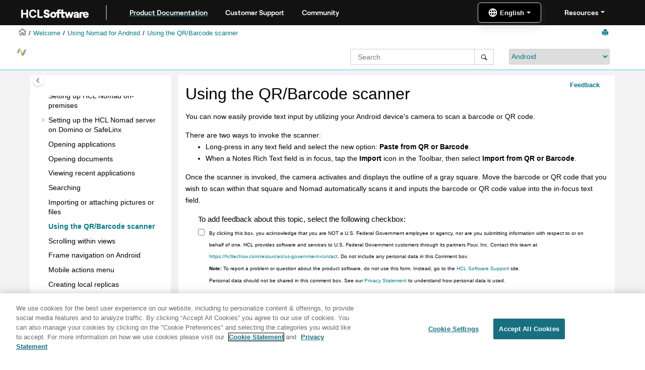

--- FILE ---
content_type: text/html
request_url: https://help.hcl-software.com/nomad/1.0_android/android_using_scanner.html
body_size: 7260
content:
<!DOCTYPE html><html xmlns="http://www.w3.org/1999/xhtml" xml:lang="en-us" lang="en-us" data-whc_version="24.1">
    <head><link rel="shortcut icon" href="favicon.png"/><link rel="icon" href="favicon.png"/><meta http-equiv="Content-Type" content="text/html; charset=UTF-8"/><meta name="viewport" content="width=device-width, initial-scale=1.0"/><meta http-equiv="X-UA-Compatible" content="IE=edge"/><meta name="DC.rights.owner" content="(C) Copyright 2025"/><meta name="copyright" content="(C) Copyright 2025"/><meta name="generator" content="DITA-OT"/><meta name="DC.type" content="concept"/><meta name="description" content="You can now easily provide text input by utilizing your Android device's camera to scan a barcode or QR code."/><meta name="DC.relation" content="hcln_using_nomad.html"/><meta name="DC.format" content="HTML5"/><meta name="DC.identifier" content="android_using_scanner"/>        
      <title>Using the QR/Barcode scanner</title><!--  Generated with Oxygen version 24.1, build number 2022030800.  --><meta name="wh-path2root" content=""/><meta name="wh-toc-id" content="android_using_scanner-d290e169"/><meta name="wh-source-relpath" content="android_using_scanner.dita"/><meta name="wh-out-relpath" content="android_using_scanner.html"/>
    <!-- Latest compiled and minified Bootstrap CSS -->
    <link rel="stylesheet" type="text/css" href="./oxygen-webhelp/lib/bootstrap/css/bootstrap.min.css"/>
    
    <link rel="stylesheet" href="./oxygen-webhelp/lib/jquery-ui/jquery-ui.min.css"/>
    
    <!-- Template default styles  -->
    <link rel="stylesheet" type="text/css" href="./oxygen-webhelp/app/topic-page.css?buildId=2022030800"/>
    
    
    <script src="./oxygen-webhelp/lib/jquery/jquery-3.5.1.min.js"></script>
    
    <script data-main="./oxygen-webhelp/app/topic-page.js" src="./oxygen-webhelp/lib/requirejs/require.js"></script>
<link rel="stylesheet" type="text/css" href="oxygen-webhelp/template/oxygen.css?buildId=2022030800"/><link href="https://fonts.googleapis.com/icon?family=Material+Icons" rel="stylesheet"/><style><!--
.show {display: block;}
--></style><!-- 
Release Version: v.Q42023  
-->


  <!--To fix Uncaught ReferenceError: $ is not defined in jQuery-->
  <script src="https://code.jquery.com/jquery-3.5.1.min.js"></script>
    
  
  
 <!-- <link rel="stylesheet" type="text/css" href="${oxygen-webhelp-template-dir}/resources/css/custom-hcl.css" /> -->

 <!-- OneTrust Cookies Consent Notice start -->
    <script type="text/javascript" src="https://cdn.cookielaw.org/consent/99b8d579-c52a-43c9-ab7b-a35e60de7103/OtAutoBlock.js"></script>
    <script src="https://cdn.cookielaw.org/scripttemplates/otSDKStub.js" type="text/javascript" charset="UTF-8" data-domain-script="99b8d579-c52a-43c9-ab7b-a35e60de7103"></script>
    <script type="text/javascript"><!--

        function OptanonWrapper() { }
    
--></script>
    <!-- OneTrust Cookies Consent Notice end -->
 
    <!-- Global site tag (gtag.js) - Google Analytics start-->
   
<script src="https://www.googletagmanager.com/gtag/js?id=UA-169645537-2" class="optanon-category-C0002-C0003-C0004-C0005"></script>
<script type="text/javascript" class="optanon-category-C0002-C0003-C0004-C0005"><!--

  window.dataLayer = window.dataLayer || [];
  function gtag(){dataLayer.push(arguments);}
  gtag('js', new Date());

  gtag('config', 'UA-169645537-2');
  gtag('config', 'G-7LF0XY95M1');

--></script>

<!-- Google Tag Manager -->
<script><!--
(function(w,d,s,l,i){w[l]=w[l]||[];w[l].push({'gtm.start':
new Date().getTime(),event:'gtm.js'});var f=d.getElementsByTagName(s)[0],
j=d.createElement(s),dl=l!='dataLayer'?'&amp;l='+l:'';j.async=true;j.src=
'https://www.googletagmanager.com/gtm.js?id='+i+dl;f.parentNode.insertBefore(j,f);
})(window,document,'script','dataLayer','GTM-TNNFCCM');
--></script>
<!-- End Google Tag Manager -->


    <!-- Global site tag (gtag.js) - Google Analytics end-->
<!--smartCat-->
<script id="sc-script" src="https://cdn.smartcat-proxy.com/1fb1bf44370d451c822bf9e4eaa4555b/script-v1/__translator.js?hash=b0743fdab04f024f76669499d738b46f"></script>
<!--smartCat-->

    <script type="module" src="./oxygen-webhelp/template/resources/js/custom-hcl.js"></script>
    <script type="module" src="./oxygen-webhelp/template/resources/js/constants.js"></script>
    <script type="module" src="./oxygen-webhelp/template/resources/js/lang.js"></script>


     <!--  <script type="module" src="${oxygen-webhelp-template-dir}/resources/js/extlinktest.js" /> -->


    <!-- twitter widget -->
    <script async="true" src="https://platform.twitter.com/widgets.js" charset="utf-8"></script>
 
 <!-- Version banner close button's function-->
 <script type="text/javascript"><!--

        function closebtn() {
          
            const x = document.getElementById("vrnban");
            
            x.addEventListener("click", () => {
   x.remove();
   });
        }

        // Function to toggle the dropdown visibility
function rscClick() {
    var dropdown = document.getElementById("resourceSupport");
    dropdown.classList.toggle("show");
    
// Add event listener to the button to call the function when clicked
document.addEventListener("DOMContentLoaded", function() {
    document.getElementById("rscdropdown").addEventListener("click", rscClick);
});
}


// Close the dropdown if the user clicks outside of it
window.onclick = function(event) {
    if (!event.target.matches(".dropdbtnmenu")) {
        var dropdowns = document.getElementsByClassName("dropdnmenu-content");
        for (var i = 0; i < dropdowns.length; i++) {
            var openDropdown = dropdowns[i];
            if (openDropdown.classList.contains('show')) {
                openDropdown.classList.remove('show');
            }
        }
    }
}

--></script>


</head>

    <body id="android_using_scanner" class="wh_topic_page frmBody">
        <a href="#wh_topic_body" class="sr-only sr-only-focusable">
            Jump to main content
        </a>
        
        <!-- 
Release Version: v.Q42023  
--><nav class="navbar navbar-expand-lg navbar-dark header-sticky" style="top:0px">
      <a class="navbar-brand" href="https://www.hcl-software.com/hclsw-home" style="vertical-align: unset;">
          <img width="150" height="50" src="https://help.hcl-software.com/assets/images/HCL_Software_Logo_White.svg" alt="HCL Logo" target="_blank" rel="noopener noreferrer"/>
      </a>
      <a href="https://help.hcl-software.com/">
          <span id="brandName" class="title brandFont" style="text-decoration: underline; text-decoration-color: #0ba5a8; text-underline-offset: 4px;">Product Documentation</span>
      </a>
    <div class="verticline"></div>
	<!-- Hamburger Menu -->
	
	<button class="navbar-toggler" type="button" data-toggle="collapse" data-target="#Cust-navbarSupportedContent" aria-controls="Cust-navbarSupportedContent" aria-expanded="false" aria-label="Toggle navigation">
        <span class="navbar-toggler-icon"></span>
	</button>
	
	<div id="Cust-navbarSupportedContent" class="collapse navbar-collapse">
    <a href="https://support.hcl-software.com">
          <span id="brandName" class="title brandFont">Customer Support</span>
     </a>
    
    <a href="https://support.hcl-software.com/community">
          <span id="brandName" class="title brandFont">Community</span>
      </a>
  <span id="scLangSelectorContainer"></span><div style="position:absolute;right:270px" id="scLangSelectorContainer"></div>
  <div class="language-container">
      <!--  <label class="lang-label" for="languages">Language:</label> -->
        <select id="languages" class="lang_dropdown dropdown-toggle" data-toggle="dropdown" title="Select a language">
        </select>  
    </div>
  
    <div id="navbarSupportedContent" class="dropdnmenu justify-content-end brandFont">
          <button onclick="rscClick();" id="rscdropdown" type="button" class="dropdbtnmenu  dropdown-toggle" data-toggle="dropdown" aria-expanded="false">Resources</button>
          <div id="resourceSupport" class="dropdnmenu-content">
            <a id="customerSupport" href="https://support.hcl-software.com" target="_blank" rel="noopener noreferrer">Customer Support</a>
            <a id="learningAcademy" href="https://hclsoftwareu.hcl-software.com/" target="_blank" rel="noopener noreferrer">HCLSoftware U</a>
            <a id="communitySupport" href="https://support.hcl-software.com/community" target="_blank" rel="noopener noreferrer">Community Forums</a>
         <a id="customerIdea" href="https://www.hcl-software.com/resources/submit-idea" target="_blank" rel="noopener noreferrer">Customer Idea Portal</a>
          </div>
      </div>
	  </div>	

  
  <!-- Google Tag Manager (noscript) -->
  <noscript><iframe src="https://www.googletagmanager.com/ns.html?id=GTM-TNNFCCM" height="0" width="0" style="display:none;visibility:hidden"></iframe></noscript>
  <!-- End Google Tag Manager (noscript) -->
  
  </nav>
        
        
        <header class="navbar navbar-default wh_header">
    <div class="container-fluid">
        <div class="wh_header_flex_container navbar-nav navbar-expand-md navbar-dark">
            <div class="wh_logo_and_publication_title_container">
                <div class="wh_logo_and_publication_title">
                    
                    
                    <div class=" wh_publication_title "><a href="index.html"><span class="title">HCL Nomad</span></a></div>
                    
                </div>
                
                
            </div>

            <div class="wh_top_menu_and_indexterms_link collapse navbar-collapse" id="wh_top_menu_and_indexterms_link">
                
                
                
                
            </div>
        </div>
    </div>
</header>
        
        
         
        
        
        
        <div class="container-fluid" id="wh_topic_container">
            <div class="row">

                <nav class="wh_tools d-print-none navbar-expand-md" aria-label="Tools">
                    
                    <div data-tooltip-position="bottom" class=" wh_breadcrumb "><ol class="d-print-none"><li><span class="main"><a href="https://help.hcl-software.com"><img class="home-icon" alt="Home icon"/></a></span></li><li><span class="home"><a href="index.html"><span id="bread-welcome">Welcome</span></a></span></li><li><div class="topicref" data-id="task_xhr_42h_zgb"><div class="title"><a href="hcln_using_nomad.html">Using Nomad for Android</a><div class="wh-tooltip"><p class="shortdesc">The following articles provide instructions on how to set up and use HCL Nomad. </p></div></div></div></li><li class="active"><div class="topicref" data-id="android_using_scanner"><div class="title"><a href="android_using_scanner.html">Using the QR/Barcode scanner</a><div class="wh-tooltip"><p class="shortdesc">You can now easily provide text input by utilizing your Android device's camera to         scan a barcode or QR code.</p></div></div></div></li></ol></div>
                    
                    
                    
                    <div class="wh_right_tools">
                        <button class="wh_hide_highlight" aria-label="Toggle search highlights" title="Toggle search highlights"></button>
                        <button class="webhelp_expand_collapse_sections" data-next-state="collapsed" aria-label="Collapse sections" title="Collapse sections"></button>
                        
                        
                        
                        
                        <div class=" wh_print_link print d-none d-md-inline-block "><button onClick="window.print()" title="Print this page" aria-label="Print this page"></button></div>
                        
                        <button type="button" id="wh_toc_button" class="custom-toggler navbar-toggler collapsed wh_toggle_button navbar-light" aria-expanded="false" aria-label="Toggle publishing table of content" aria-controls="wh_publication_toc">
                            <span class="navbar-toggler-icon"></span>
                        </button>
                    </div>
                    
                </nav>
            </div>
            
            <!-- 
Release Version: v.Q42023  
--><div class="header-components">
<div class="wh_logo_search_container">
<div class="logo">
<a id="indexLink" href=""><img class="prodlogo" src="./logo/logo.svg" alt="Product logo"/></a>
<p id="prodname"> </p>
</div>

<div class="wh_search_input">
<div class=" wh_search_input navbar-form wh_topic_page_search search " role="form">
    
    
    
    <form id="searchForm" method="get" role="search" action="search.html"><div><input type="search" placeholder="Search " class="wh_search_textfield" id="textToSearch" name="searchQuery" aria-label="Search query" required="required"/><button type="submit" class="wh_search_button" aria-label="Search"><span class="search_input_text">Search</span></button></div></form>
    
    
    
</div>
</div>
<div class="after-search">
    <div class="version-container">
        <select id="versions" class="custom_dropdown" data-toggle="tooltip" title="Select a version">
        </select>
    </div>
</div>

    
	<!--
	<div id="pdficon" class="wh_right_tools pdf_link" style="display:none">
<a target="_blank" href="www" title="PDF document" aria-label="PDF document" class="wh_external_resourse_link">
<img src="${path(oxygen-webhelp-output-dir)}/oxygen-webhelp/template/resources/images/PDF-SVG-icons_PDF-doc-1.svg" class="svgimg"/>
</a>
</div>
-->
</div>
</div>
            
            
            <div class="wh_content_area">
                <div class="row">
                    
                        <nav id="wh_publication_toc" class="col-lg-3 col-md-3 col-sm-12 d-md-block d-none d-print-none" aria-label="Table of Contents Container">
                            <div id="wh_publication_toc_content">
		                        
                            	<div class=" wh_publication_toc " data-tooltip-position="right"><span class="expand-button-action-labels"><span id="button-expand-action" role="button" aria-label="Expand"></span><span id="button-collapse-action" role="button" aria-label="Collapse"></span><span id="button-pending-action" role="button" aria-label="Pending"></span></span><ul role="tree" aria-label="Table of Contents"><li role="treeitem"><div data-tocid="hcln_welcome_android-d290e11" class="topicref" data-id="hcln_welcome_android" data-state="leaf"><span role="button" class="wh-expand-btn"></span><div class="title"><a href="hcln_welcome_android.html" id="hcln_welcome_android-d290e11-link">HCL Nomad 1.0 for Android User Documentation</a><div class="wh-tooltip"><p class="shortdesc"></p></div></div></div></li><li role="treeitem"><div data-tocid="concept_u2n_vtv_53b-d290e22" class="topicref" data-id="concept_u2n_vtv_53b" data-state="leaf"><span role="button" class="wh-expand-btn"></span><div class="title"><a href="hcln_whats_new_android.html" id="concept_u2n_vtv_53b-d290e22-link">What's new in HCL Nomad for Android</a><div class="wh-tooltip"><p class="shortdesc">HCL Nomad 1.0 for Android is available. </p></div></div></div></li><li role="treeitem"><div data-tocid="requirements_android-d290e34" class="topicref" data-id="requirements_android" data-state="leaf"><span role="button" class="wh-expand-btn"></span><div class="title"><a href="requirements_android.html" id="requirements_android-d290e34-link">Requirements</a><div class="wh-tooltip"><p class="shortdesc">Before you set up HCL Nomad, check that you meet these requirements.</p></div></div></div></li><li role="treeitem"><div data-tocid="nomad_web_limitations-d290e46" class="topicref" data-id="nomad_web_limitations" data-state="leaf"><span role="button" class="wh-expand-btn"></span><div class="title"><a href="hcln_limitations_android.html" id="nomad_web_limitations-d290e46-link">Limitations</a><div class="wh-tooltip"><p class="shortdesc">There are a variety of limitations for Nomad. Some limitations are short-term, as                 the function is possible but has not been implemented yet. Some limitations are                 long-term and generally involve functions that cannot be implemented in the                 environment in which Nomad is running.</p></div></div></div></li><li role="treeitem"><div data-tocid="concept_rdm_x5m_dhb-d290e59" class="topicref" data-id="concept_rdm_x5m_dhb" data-state="leaf"><span role="button" class="wh-expand-btn"></span><div class="title"><a href="tips_for_developing_apps.html" id="concept_rdm_x5m_dhb-d290e59-link">Tips for developing Notes apps</a><div class="wh-tooltip"><p class="shortdesc">Here are some tips for developing mobile-friendly Notes applications that work well with HCL Nomad.</p></div></div></div></li><li role="treeitem" aria-expanded="true"><div data-tocid="task_xhr_42h_zgb-d290e71" class="topicref" data-id="task_xhr_42h_zgb" data-state="expanded"><span role="button" tabindex="0" aria-labelledby="button-collapse-action task_xhr_42h_zgb-d290e71-link" class="wh-expand-btn"></span><div class="title"><a href="hcln_using_nomad.html" id="task_xhr_42h_zgb-d290e71-link">Using Nomad for Android</a><div class="wh-tooltip"><p class="shortdesc">The following articles provide instructions on how to set up and use HCL Nomad. </p></div></div></div><ul role="group" class="navbar-nav nav-list"><li role="treeitem"><div data-tocid="task_avq_fgh_zgb-d290e82" class="topicref" data-id="task_avq_fgh_zgb" data-state="leaf"><span role="button" class="wh-expand-btn"></span><div class="title"><a href="hcln_setting_up.html" id="task_avq_fgh_zgb-d290e82-link">Setting up HCL Nomad on-premises</a><div class="wh-tooltip"><p class="shortdesc">Follow these steps to set up HCL Nomad if you use an on-premises mail server located at your company site.</p></div></div></div></li><li role="treeitem" aria-expanded="false"><div data-tocid="setup_web_proxy-d290e93" class="topicref" data-id="setup_web_proxy" data-state="not-ready"><span role="button" tabindex="0" aria-labelledby="button-expand-action setup_web_proxy-d290e93-link" class="wh-expand-btn"></span><div class="title"><a href="setup_web_proxy.html" id="setup_web_proxy-d290e93-link">Setting up the HCL Nomad server on Domino or SafeLinx </a><div class="wh-tooltip"><p class="shortdesc">Follow these steps to setup HCL Nomad if you are using a Nomad server to access         Domino applications.</p></div></div></div></li><li role="treeitem"><div data-tocid="task_ljr_vjh_zgb-d290e114" class="topicref" data-id="task_ljr_vjh_zgb" data-state="leaf"><span role="button" class="wh-expand-btn"></span><div class="title"><a href="hcln_opening_applications.html" id="task_ljr_vjh_zgb-d290e114-link">Opening applications</a><div class="wh-tooltip"><p class="shortdesc">Open your first application.</p></div></div></div></li><li role="treeitem"><div data-tocid="task_lhz_3lh_zgb-d290e125" class="topicref" data-id="task_lhz_3lh_zgb" data-state="leaf"><span role="button" class="wh-expand-btn"></span><div class="title"><a href="hcln_opening_documents.html" id="task_lhz_3lh_zgb-d290e125-link">Opening documents</a><div class="wh-tooltip"><p class="shortdesc">Double-tap a document in a view to open it.</p></div></div></div></li><li role="treeitem"><div data-tocid="task_vvd_qlh_zgb-d290e136" class="topicref" data-id="task_vvd_qlh_zgb" data-state="leaf"><span role="button" class="wh-expand-btn"></span><div class="title"><a href="hcln_viewing_recent_applications.html" id="task_vvd_qlh_zgb-d290e136-link">Viewing recent applications</a><div class="wh-tooltip"><p class="shortdesc">The Home page shows up to 24 of your recently accessed applications. The application that                 you last accessed is shown at the top-left of the page, followed by the next most                 recently accessed, and so forth. Removing an application manually from the page is                 not available.</p></div></div></div></li><li role="treeitem"><div data-tocid="task_jf5_ksh_zgb-d290e147" class="topicref" data-id="task_jf5_ksh_zgb" data-state="leaf"><span role="button" class="wh-expand-btn"></span><div class="title"><a href="hcln_searching.html" id="task_jf5_ksh_zgb-d290e147-link">Searching</a><div class="wh-tooltip"><p class="shortdesc">You can use full-text search to search an entire application; use quick-find to find         information in the current view or find and replace text in the documents.</p></div></div></div></li><li role="treeitem"><div data-tocid="task_wlw_wlr_vhb-d290e158" class="topicref" data-id="task_wlw_wlr_vhb" data-state="leaf"><span role="button" class="wh-expand-btn"></span><div class="title"><a href="hcln_importing_or_attaching.html" id="task_wlw_wlr_vhb-d290e158-link">Importing or attaching pictures or files</a><div class="wh-tooltip"><p class="shortdesc">You can import or attach pictures or files into documents. </p></div></div></div></li><li role="treeitem" class="active"><div data-tocid="android_using_scanner-d290e169" class="topicref" data-id="android_using_scanner" data-state="leaf"><span role="button" class="wh-expand-btn"></span><div class="title"><a href="android_using_scanner.html" id="android_using_scanner-d290e169-link">Using the QR/Barcode scanner</a><div class="wh-tooltip"><p class="shortdesc">You can now easily provide text input by utilizing your Android device's camera to         scan a barcode or QR code.</p></div></div></div></li><li role="treeitem"><div data-tocid="concept_yzz_l1n_phb-d290e180" class="topicref" data-id="concept_yzz_l1n_phb" data-state="leaf"><span role="button" class="wh-expand-btn"></span><div class="title"><a href="hcln_scrolling_views.html" id="concept_yzz_l1n_phb-d290e180-link">Scrolling within views</a><div class="wh-tooltip"><p class="shortdesc">Drag in a view to scroll the view. When you drag within a view to scroll, arrows are available to move to the beginning or end of the view. </p></div></div></div></li><li role="treeitem"><div data-tocid="frame_navigation_android-d290e191" class="topicref" data-id="frame_navigation_android" data-state="leaf"><span role="button" class="wh-expand-btn"></span><div class="title"><a href="frame_navigation_android.html" id="frame_navigation_android-d290e191-link">Frame navigation on Android</a><div class="wh-tooltip"><p class="shortdesc">Domino applications can consist of complex framesets containing multiple frames.         These framesets can clutter the smaller interface of the Android screen. HCL Nomad on         Android has unique toolbar actions designed to help users navigate their complex         applications and improve their experience. </p></div></div></div></li><li role="treeitem"><div data-tocid="mobile_actions_menu_button-d290e203" class="topicref" data-id="mobile_actions_menu_button" data-state="leaf"><span role="button" class="wh-expand-btn"></span><div class="title"><a href="mobile_actions_menu_button.html" id="mobile_actions_menu_button-d290e203-link">Mobile actions menu</a><div class="wh-tooltip"><p class="shortdesc">HCL Nomad supports the mobile actions menu button, which is a floating action button         that hovers over a view. </p></div></div></div></li><li role="treeitem"><div data-tocid="task_wnd_d4h_zgb-d290e214" class="topicref" data-id="task_wnd_d4h_zgb" data-state="leaf"><span role="button" class="wh-expand-btn"></span><div class="title"><a href="hcln_creating_local_replicas.html" id="task_wnd_d4h_zgb-d290e214-link">Creating local replicas</a><div class="wh-tooltip"><p class="shortdesc">You’ll find that creating a local replica is similar to creating one in HCL Notes®. Follow these steps to create a local replica of an application on your device. The local replica is encrypted using Notes and Domino® encryption.</p></div></div></div></li><li role="treeitem"><div data-tocid="task_zjr_jqh_zgb-d290e234" class="topicref" data-id="task_zjr_jqh_zgb" data-state="leaf"><span role="button" class="wh-expand-btn"></span><div class="title"><a href="hcln_managing_local_replicas.html" id="task_zjr_jqh_zgb-d290e234-link">Managing local replicas</a><div class="wh-tooltip"><p class="shortdesc">Use the Replication page to replicate all local replicas of an application or a specific         one. Also use this page to delete a local replica. </p></div></div></div></li><li role="treeitem"><div data-tocid="biometric_android-d290e245" class="topicref" data-id="biometric_android" data-state="leaf"><span role="button" class="wh-expand-btn"></span><div class="title"><a href="biometric_android.html" id="biometric_android-d290e245-link">Biometric Authentication on Android</a><div class="wh-tooltip"><p class="shortdesc">Beginning with Nomad for Android 1.0.16, you can enable Biometric Authentication for         your Notes ID. This feature allows users to unlock their Notes ID with a biometric supported         on the device, like fingerprint or face.</p></div></div></div></li><li role="treeitem"><div data-tocid="edit_toolbar_tablets-d290e256" class="topicref" data-id="edit_toolbar_tablets" data-state="leaf"><span role="button" class="wh-expand-btn"></span><div class="title"><a href="edit_toolbar.html" id="edit_toolbar_tablets-d290e256-link">The Edit toolbar</a><div class="wh-tooltip"><p class="shortdesc"></p></div></div></div></li></ul></li><li role="treeitem"><div data-tocid="hcln_administering_nomad-d290e267" class="topicref" data-id="hcln_administering_nomad" data-state="leaf"><span role="button" class="wh-expand-btn"></span><div class="title"><a href="hcln_administering_nomad.html" id="hcln_administering_nomad-d290e267-link">Administering Nomad</a></div></div></li></ul></div>
		                        
                            </div>
                        </nav>
                    
                    
                    <div class="col-lg-9 col-md-9 col-sm-12" id="wh_topic_body">
                        <button id="wh_close_publication_toc_button" class="close-toc-button d-none" aria-label="Toggle publishing table of content" aria-controls="wh_publication_toc" aria-expanded="true">
                            <span class="close-toc-icon-container">
                                <span class="close-toc-icon"></span>     
                            </span>
                        </button>
                        
                        <!-- * Author: * Release Version: v.Q42023 *-->
<div id="fdbk" class="fdbkcontainer">
<a id="fdbkL" href="#rateCheck" class="fdbkbgcolor"> Feedback</a>
</div>

                        <div class=" wh_topic_content body "><main role="main"><article role="article" aria-labelledby="ariaid-title1">
    <h1 class="- topic/title title topictitle1" id="ariaid-title1">Using the QR/Barcode scanner</h1>
    
    <div class="- topic/body concept/conbody body conbody"><p class="- topic/shortdesc shortdesc">You can now easily provide text input by utilizing your Android device's camera to
        scan a barcode or QR code.</p>
        <div class="- topic/p p">There are two ways to invoke the scanner:<ul class="- topic/ul ul" id="android_using_scanner__ul_v55_lwq_zsb" data-ofbid="android_using_scanner__ul_v55_lwq_zsb">
                <li class="- topic/li li">Long-press in any text field and select the new option: <span class="+ topic/ph ui-d/uicontrol ph uicontrol">Paste from QR
                        or Barcode</span>.</li>
                <li class="- topic/li li">When a Notes Rich Text field is in focus, tap the <span class="+ topic/ph ui-d/uicontrol ph uicontrol">Import</span>
                    icon in the Toolbar, then select <span class="+ topic/ph ui-d/uicontrol ph uicontrol">Import from QR or
                        Barcode</span>.</li>
            </ul></div>
        <p class="- topic/p p">Once the scanner is invoked, the camera activates and displays the outline of a gray
            square. Move the barcode or QR code that you wish to scan within that square and Nomad
            automatically scans it and inputs the barcode or QR code value into the in-focus text
            field.</p>
    </div>
</article></main></div>
                        
                        
                        
                        
                        
        <meta charset="UTF-8"/>
  <!--To fix Uncaught ReferenceError: $ is not defined in jQuery-->
  <script src="https://code.jquery.com/jquery-3.5.1.min.js"></script>
    

    <!--  * Release Version: v.Q42023  *-->


            <div class="form-group">
                <legend id="ratingCommentLabel"></legend>
                <div class="form-check">
                    <input class="form-check-input" type="checkbox" value="1" id="rateCheck"/>
                    <label class="form-check-label" for="rateCheck" id="rateCheckLabel">
                        
                    </label>
                    <label class="form-check-label" id="rateCheckNoteLabel">
                        
                    </label>
     <label class="form-check-label" id="rateCheckNotePrivacy">
                        
                    </label>
                </div>

            </div>
<div id="giscfdbk" class="disabledbutton">

<script src="https://giscus.app/client.js" data-repo="hCL-TECH-SOFTWARE/hCLSoftware-Documentation-Home" data-repo-id="R_kgDOKLDvsw" data-category="Q&amp;A" data-category-id="DIC_kwDOKLDvs84CZZk9" data-mapping="pathname" data-strict="0" data-reactions-enabled="1" data-emit-metadata="0" data-input-position="bottom" data-theme="https://opensource.hcltechsw.com/HCLSoftware-Documentation-Home/giscus.css" data-lang="en" crossorigin="anonymous" async="async"><!--


--></script>
</div>


                        
                    </div>
                    
                </div>
            </div>
            
            
            
        </div> 
        <footer class="navbar navbar-default wh_footer">
  <div class=" footer-container mx-auto ">
    <!-- 
Release Version: v.Q42023  
--><div class="footer brandFont">
	<div class="footer-left">
		<ul class="nav share-content">
			<li class="nav-item">
                <a id="footerMailLink" class="nav-link footer-mail" style="color:white;" target="_blank" rel="noopener noreferrer" href="#" onclick="gtag('event', 'EmailShare', {'event_category': 'share', 'event_label':'labelemail'});" title="Share by Email">Share: Email</a>
			</li>
            <li>
                <a id="footerTwitterLink" class="nav-link footer-twitter" href="https://twitter.com/intent/tweet" style="color:white;" onclick="gtag('event', 'TwitterShare', {'event_category': 'share', 'event_label':'labeltweet'});" title="Share by Twitter">Twitter</a>
            </li>
		</ul>
	</div>
    <div class="footer-right">
        <ul class="nav legal-content">
            <li class="nav-item">
                <a id="disclaimerLabel" class="nav-link footer-launch" style="color:white;" target="_blank" rel="noopener noreferrer" href="https://www.hcl-software.com/legal/disclaimer">Disclaimer</a>
            </li>
            <li class="nav-item">
                <a id="privacyLabel" class="nav-link footer-launch" style="color:white;" target="_blank" rel="noopener noreferrer" href="https://www.hcl-software.com/legal/privacy">Privacy</a>
            </li>
            <li class="nav-item">
                <a id="termsLabel" class="nav-link footer-launch" style="color:white;" target="_blank" rel="noopener noreferrer" href="https://www.hcl-software.com/legal/terms-use">Terms of use</a>
            </li>
            <li class="nav-item">
                <a id="cookieLabel" class="nav-link footer-launch ot-sdk-show-settings" style="color:white;" href="#">Cookie Preferences</a>
            </li>
        </ul>
    </div>
</div>
  </div>
</footer>
        
        <div id="go2top" class="d-print-none">
            <span class="oxy-icon oxy-icon-up"></span>
        </div>
        
        <div id="modal_img_large" class="modal">
            <span class="close oxy-icon oxy-icon-remove"></span>
            <div id="modal_img_container"></div>
            <div id="caption"></div>
        </div>
        
        
        
    </body>
</html>

--- FILE ---
content_type: text/css
request_url: https://help.hcl-software.com/nomad/1.0_android/oxygen-webhelp/template/oxygen.css?buildId=2022030800
body_size: 7192
content:
/*  
 * Release Version: v.Q42023  
 */
 @font-face {
    font-family: 'HCLTech Roobert';
    font-style: normal;
    font-weight: 100;
    src: url(resources/fonts/HCLTechRoobert-Light.ttf);
}

@font-face {
    font-family: 'HCLTech Roobert';
    font-style: normal;
    font-weight: 300;
    src: url(resources/fonts/HCLTechRoobert-Medium.ttf);
}

@font-face {
    font-family: 'HCLTech Roobert';
    font-style: normal;
    font-weight: 400;
    src: url(resources/fonts/HCLTechRoobert-Regular.ttf);
}

@font-face {
    font-family: 'HCLTech Roobert';
    font-style: normal;
    font-weight: 700;
    src: url(resources/fonts/HCLTechRoobert-Bold.ttf);
}

@font-face {
    font-family: 'GothamBold';
    src: url("resources/fonts/Gotham-Bold.otf") format("opentype");
}

@font-face {
    font-family: 'HCLTech Roobert';
    src: url("resources/fonts/HCLTechRoobert-Bold.ttf");
}

@font-face {
    font-family: 'Courier';
    font-style: normal;
    font-weight: 700;
    src: url(resources/fonts/Courier.ttf);
}

@import url('https://fonts.googleapis.com/css?family=Open+Sans');

.opensans {
  font-family: "Open Sans", sans-serif;
}

html,
body {
    min-width: 100%;
}

body {
    font-family: 'Open Sans', sans-serif;
	margin-bottom: 0px;
}

/*
     * ------------------------------------------------------------------
     *
     * Fight with bootstrap
     *
     */
#wh_topic_toc {
    background-color: unset;
}

.wh_toc_shortdesc {
	color: #575757;
}

.navbar {
    border: none;
    border-radius: 0;
    margin: 0;
    min-height: 50px;
	background-color: #121212;
    padding-left: 18px;
    font-family: 'HCLTech Roobert';
	font-size: 14px;
	padding: 0 34px;
}

.navbar-brand {
    padding-top: 0px;
    padding-bottom: 0px;
    height: 50px;
    line-height: 50px;
    margin-right: 38px;
    
}

.cmdname {
    font-family: Courier;
    font-weight: bold;
    font-size: 16px;
}

#brandName {
    
    min-width: 200px;
}

#brandName {
    padding-left: 5px;
  }

.brandFont {
	vertical-align: middle; 
    margin-left: 30px; 
    font-size: 14px; 
    color:#ffffff;
	
}

.wh_publication_title {
    font-family: 'GothamBold';
    padding-right: 10px;
}

.wh_header {
	background: #f2f2f2;
	/*background: #7D97B6;*/
    color: #262626;
    font-size: 13px;
    padding: 0;
    min-height: 0px;
	display: none;
	
}

.header-sticky {
    position: sticky;
    z-index: 999;
}

/*Componets header menu*/
.header-components {
    display: flex;
    flex-wrap: nowrap;
   
    z-index: 998;
    background: #ffffff;
    top:50px;
    border-bottom: 1px solid  #46c7ea;
    padding-bottom: 10px;
}

@media only screen and (min-width: 360px) and (max-width: 760px) {

    .header-components{
        height: 100px;
        position:  sticky !important;
        top: 0 !important;
    }
       
   .wh_search_input, .wh_search_button {
    top: 20px;
    margin-left: 0px !important;
   } 
    
   .after-search {
    right: 20px !important;
   }
  .navbar {
    padding: 0px !important;
  }
  .verticline {
    left: 170px !important;
  }
 
  .brandFont {
    margin-left: 0px !important;
    position: relative;
    display: inline;
    padding: 5px !important;
    
  }

  .wh_breadcrumb {
    padding-left: 0 !important;
  }

  .wh_tools {
    margin-right: 6px !important;
  }

  .wh_content_area {
    border-width: 10px 10px !important;

  }


}

.navbar-toggler-icon {
	background-color: #737373;
		
}
.navbar-dark .navbar-toggler {
    color: #737373;
    border-color: #737373;
}

.navbar-collapse {
    
    flex-basis: 40%;
    
    flex-grow: 1;
    
    align-items: center;
}

.nav-link {
    display: inline-block;
    padding: .5rem 1rem;
}

.pdf_link img {
    width: 25px;
    height: 25px;
}

.pdf_link {
    display: flex;
    margin-right: 0.8em;
    padding-right: 4px;
	flex-direction: row-reverse;
	height: 25px;
}

.svgimg {

  -webkit-filter: opacity(.5) drop-shadow(0 0 0 red);
  filter: opacity(.5) drop-shadow(0 0 0 red);

}

a,
a:hover {
    color: #0066b3;
}

a:visited {
    color: #9153bb;
}

a:hover {
    text-decoration: none;
}

/* A top banner for the latest version */

.banner {
	/* background: #FDFD96; */
	/* margin: 0 auto; */
	height: 40px;
    margin-top: 4px;
    border-bottom: 1px solid #46c7ea;
}

@media only screen and (min-width: 360px) and (max-width:760px) {
    .banner {
        height: 40px;
        margin-top: 4px;
        border: 1px solid #46c7ea;
        padding-bottom: 50px;
      }   
    .banner_content {
    
            padding: 0px !important;
            max-width: 600px;
            /* margin: 0 auto; */
            display: flex;
            align-items: center;
            font-family: sans-serif;
            margin-left: 20px !important;
        }    
    }

.banner_content{

	padding: 3px;
	max-width: 1500px;
	/* margin: 0 auto; */
	display: flex;
	align-items: center;
	font-family: sans-serif;
    margin-left: 40px;
}

.banner_text {
	flex-grow: 0;
	line-height: 1.4;

}

.banner_close::after {
	background: none;
	border: none;
	cursor: pointer;
	content: "\00d7"; /* This will render the 'X' */
    margin-left: 8px;
    font-size: x-large;
}

.banner_close {
	background: none;
	border: none;
	cursor: pointer;
}

#vrnban {
    display: none;
}


/* .banner_text, banner_close {
	color:#ffffff;
} */


/*
 * ------------------------------------------------------------------
 *  
 * Publication titles
 *  
 */
.wh_publication_title>a {
    color: #262626;
    text-align: left;
}



/*
 * ------------------------------------------------------------------
 *  
 * Menu
 *  
 */
.wh_top_menu {
    margin: 0 0;
    font-size: 1em;
	font-family: HCLTechRoobert-Medium, sans-serif;
}

.wh_top_menu a {
    color: #262626;
    line-height: 2em;
}

.wh_top_menu a:hover {
    color: #f2f2f2 !important;
    background-color: #2874bd;
}

/* The submenus */
.wh_top_menu ul ul {
    background-color: #f2f2f2;
    box-shadow: 5px 10px 20px #888888;
}

.wh_top_menu ul li:hover {
    color: #f2f2f2 !important;
    background-color: #2874bd;
}

.wh_top_menu ul ul li a:hover {
    color: #f2f2f2;
    background: #2874bd;
}

.wh_top_menu ul ul li {
    border-top-color: #f2f2f2;
    width: auto;
    text-transform: none;
}

.wh_top_menu>ul>li {
    display: inline-block;
    padding: 0 5px;
}

.wh_top_menu ul ul li.has-children:after {}

/*
 * ------------------------------------------------------------------
 *  
 * Link to the index.
 * 
 */
.wh_indexterms_link a span {
    display: none;
}

.wh_indexterms_link a:before {
    color: #fff;
}

/*------------------Logo in the Breadcrumb---------------------------*/


*[class = 'main'] *[class = 'home-icon'] {
    content: url(resources/images/home_icon.svg);
    width: 15px;
	position: relative;
	bottom: 3px;
	display: inline-block;
  }
  
  
  .wh_breadcrumb ul {
      margin-top: 60px;
      
  }

/*
 * ------------------------------------------------------------------
 *  
 * Breadcrumb
 *  
 */
 

.wh_breadcrumb {
    display: inline-block;
    padding-left: 37px;
    width:80%;
}
.wh_breadcrumb ol {
	color: #00768A7;
}

.wh_breadcrumb ol a {
    color: #00768A7;;
}

.wh_breadcrumb ol .active {
    
	color: #00768A7;
}
.feedback {
  margin-top: 10px;
  float: right;
  padding-right: 20px;
  color:  rgb(49, 153, 156);
}

.wh_content_area {
    border-style: solid;
    border-width: 10px 60px;
    border-color: #f3f3f3;
}



/*
 * ------------------------------------------------------------------
 *  
 * Tools and navigation
 * 
 */
 
 .wh_tools {
    background-color: #ffffff;
    margin-right: 55px;
    position: sticky;
    z-index: 998;
    display: flex;
    flex-wrap: wrap;
    width: 100%;
	margin-bottom: 0px !important;
}


.wh_print_link,
.wh_navigation_links,
.wh_navigation_links .navnext,
.wh_navigation_links .navprev {}

.webhelp_expand_collapse_sections,
.wh_hide_highlight,
.wh_print_link button,
.wh_navigation_links a,
.wh_navigation_links a:hover,
.wh_navigation_links a:active,
.wh_navigation_links a:visited,
.wh_print_link a:before,
.wh_navigation_links a:before,
.wh_navigation_links a:hover:before,
.wh_navigation_links a:active:before,
.wh_navigation_links a:visited:before {
    /* color: #347bb7; */
    text-decoration: none;
	color: #007A87;

}
/*Section titles*/
.sectiontitle:not(.tasklabel), .topic:not([role~=article])>.title, .wh_term_group>.wh_first_letter, table>caption {
    padding-left: .7em;
    padding-top: 1em;
}

/*.navbar-expand-md {
	flex-direction: row;
}*/

/*
 * ------------------------------------------------------------------
 *  
 * Tiles
 * 
 */
.wh_tile {
    background-color: #ECF2F9;
    font-weight: 300;
}

.wh_tile_shortdesc {
    margin-top: 1em;
    text-align: center;
    color: #0D1A2B;
    font-size: 1.1em;
}

.wh_tile_text:after {
    background: linear-gradient(to bottom, rgba(236, 242, 249, 0), rgba(236, 242, 249, 1) 75%);
}

.wh_tile_title {
    font-size: 1.7em;
    text-align: center;
    text-decoration: none;
}

.wh_tile_title a {
    color: #3077be;
}

@media only screen and (max-width: 767px) {
    .wh_tile>div {
        height: auto;
    }
}

@media only screen and (min-width: 768px) {
    .wh_top_menu ul ul li.has-children {
        padding-right: 10px;
    }
}

/* 
You can style some of the tiles in a special way. 
Example:
.wh_tiles *[data-id='getting_started']{
    background-color:gray;
}
*/


/*
 * ------------------------------------------------------------------
 *  
 * Search area
 * 
 */
.wh_search_input {
    display: flex;
    position: relative;
    padding: 15px 0;
    margin-left: 80px;
    /* border-bottom: 1px solid #dee5e7; */
}

.wh_search_results {
    padding: 35px;
}

.wh_welcome:not(:empty) {
    font-size: 2.9em;
    margin: 0 auto;
    font-family: HCLTechRoobert, sans-serif;
    padding: 0 0 0.5em 0;
    text-shadow: none;
    font-weight: 300;
    line-height: 1.2em;
}

.wh_main_page .wh_search_input {
	margin-left: 70px;
	margin-top: 5px;
}

.wh_main_page .after-search {
    margin-top: 2px;
}

.custom-search-component .wh_logo_search_container, .wh_search_input, .after-search {
    margin-top: 8px;
}

.wh_search_textfield {
    border: solid 1px #CCC;
    border-radius: 3px;
    padding: 1em;
    position: relative;
    height: 2.3em;
}

.wh_search_button {
    border: solid 1px #CCC;
    border-radius: 0 3px 3px 0;
    padding: 0.4em 1em;
    color: #fff;
    background-color: #ffffff;
    height: 2.3em;
}

/* Search autocomplete icons */
.search-autocomplete-proposal-type-history a,
.search-autocomplete-proposal-type-history a:hover,
.search-autocomplete-proposal-type-history a:visited,
.search-autocomplete-proposal-type-history a:active {
    text-decoration: none;
    color: inherit;
    font-size: 0.8em;
}

.ui-state-active .search-autocomplete-proposal-type-history a,
.ui-state-active .search-autocomplete-proposal-type-history a:hover,
.ui-state-active .search-autocomplete-proposal-type-history a:visited,
.ui-state-active .search-autocomplete-proposal-type-history a:active {
    color: #fff;
}

/* Active search page */
#wh-search-pagination>ul>li.active>a {
    background-color: #007A87;
}

/*@media only screen and (max-width: 999px) {*/
/*.wh_search_input:after{*/
/*display:none;*/
/*}*/

/*}*/
@media only screen and (max-width: 767px) {

    .wh_main_page .wh_search_input,
    .wh_search_input {
        padding: 3em 0;
    }
}

.container, .container-fluid, .container-lg, .container-md, .container-sm, .container-xl {
    padding-left: 0px !important;
    padding-right: 0px !important;
}

.container-fluid {
    margin-left: 0 !important;
    margin-right: 0 !important;
    max-width: 100% !important;
}

.row {
	margin-right: 0 !important;
}

/*Header and navigation hide and show icon in mobile*/

@media only screen and (min-width: 360px) and (max-width: 760px) {

    .row {
        margin-top: 0px;
    }   
    
    
}

/*
 * ------------------------------------------------------------------
 *  
 * Publication TOC
 * 
 */
.wh_publication_toc {
   border-radius: 3px;
    padding: 0.4em .5em;
	margin-top: 108px;
	background-color: #FFFFFF;
    /* height: 550px; */
    /* overflow-y: scroll !important; */
   
}

.margin-reduced {
    margin-top: 80px !important;
}

.wh_publication_toc .active>.topicref a {
    color: #007A87;
}



.wh_publication_toc span,
.wh_publication_toc a,
.wh_publication_toc a:visited,
.wh_publication_toc a:hover {
    color: #000;
}

.wh_publication_toc a:hover {
    text-decoration: underline;
}
/*
#wh_publication_toc_content {
	 top: 80px !important;
	
}*/

.wh_publication_toc ul li,
#wh_topic_toc ul li {
    margin-top: .7em;
}

/* .wh_publication_toc ul {
	padding-bottom: 10px !important;
} */

/* Entire scrollbar */
::-webkit-scrollbar {
    width: 10px; /* Width of the scrollbar */
    #height: 12px; /* Height of the scrollbar */
}

/* Track (background of the scrollbar) 
::-webkit-scrollbar-track {
    background-color: #f1f1f1;
   
} */

/* Handle (the draggable part) */
::-webkit-scrollbar-thumb {
    background-color: #888; /* Color of the handle */
    border-radius: 10px; /* Round the corners of the handle */
    
	
}

/* Handle on hover */
::-webkit-scrollbar-thumb:hover {
    background-color: #555; /* Darker color on hover */
}



@media only screen and (max-width: 767px) {
    .wh_publication_toc {
        border-radius: 0;
        padding: 1em 0.5em;
        margin-top: 10px;
        border: 1px solid #e0e0e0;
    }

    .wh_related_links,
    .wh_child_links,
    .wh_topic_content .related-links {
        border: 1px solid #e0e0e0;
    }
}

/* Publication TOC tooltip */
.wh_breadcrumb .topicref .wh-tooltip,
.wh_publication_toc .topicref .wh-tooltip {
    background-color: #5185cb;
    color: #fff;
    font-size: 1.4rem;
    /* display: block; */ 
}

.wh_breadcrumb .topicref .wh-tooltip a,
.wh_publication_toc .topicref .wh-tooltip a {
    color: #fff;
    text-decoration: underline;
}

/* Topic TOC - Right side */
.wh_topic_toc {
	margin-top: 143px;
	font-family: 'HCLTechRoobert-Medium', sans-serif;
}

.wh_topic_toc  a {
  color: #000 !important;
}

.wh_topic_toc  a:visited {
    color: #007A87 !important;
  }

#wh_topic_toc_content {
	margin-top: 35px;
}

/* Tooltip arrow. */

[data-tooltip-position="left"] .topicref .wh-tooltip::before {
    border-left-color: #5185cb;
}

[data-tooltip-position="right"] .topicref .wh-tooltip::before {
    border-right-color: #5185cb;
}

[data-tooltip-position="bottom"] .topicref .wh-tooltip::before {
    border-bottom-color: #5185cb;
}

[data-tooltip-position="top"] .topicref .wh-tooltip::before {
    border-top-color: #5185cb;
}

/*
 * ------------------------------------------------------------------
 *
 * Footer
 * 
 */
/* .wh_main_page footer {
    position: fixed;
} */

.wh_footer {
    z-index: 9999;
    text-align: center;
    bottom: 0;
    width: 100%;
    color: #ffffff;
    background: none #272727;
    font-size: 13px;
    min-height: 34px;
}

.footer-launch::after {
    content: url("resources/images/new-tab.svg");
    width: 20px;
    height: 20px;
    margin: auto 5px;
    padding-top: 3px;
    display: inline-block;
    vertical-align: text-bottom;
}

.footer-mail::after {
    content: url("resources/images/email.svg");
    width: 20px;
    height: 20px;
    margin: auto 5px;
    padding-top: 3px;
    display: inline-block;
    vertical-align: text-bottom;
}

.footer-twitter::after {
    content: url("https://help.hcltechsw.com/images/twitter.png");
    width: 20px;
    height: 20px;
    margin: auto 5px;
    padding-top: 3px;
    display: inline-block;
    vertical-align: text-bottom;
}

.footer-container {
    width: 90%;
}

.footer-left {
    float: left;
}

.footer-right {
    float: right;
}

.share-content {
    text-align: left;
}

.legal-content {
    text-align: right;
}

/*
 * ------------------------------------------------------------------
 *  
 * Topic content
 * 
 */
h2.tasklabel,
h3.tasklabel,
h4.tasklabel,
h5.tasklabel,
h6.tasklabel {
    font-size: 150%;
	padding-bottom: 10px;
}

.topic>.title {
	padding-left: 0px !important;
    font-family: 'HCLTech Roobert';
}

div.note>span.note__title {
	display: block;
}

.note {
	border: 2px groove;
	border-radius: 6px;
}

div.note {
    background-color: #a9b4e94f;
}

div.caution {
    background-color: #d2a1274f;
}
code {
    background-color: #EEE;
    color: black;
}

.wh_topic_content,
.wh_content_area {
    color: #000000;
    line-height: 1.7em;
    /* padding-bottom: 50px; */
    margin-top: 0px;
    
}


@media only screen and (min-width: 360px) and (max-width:760px) {

	.wh_topic_content, .wh_content_area {
    color: #000000;
    line-height: 1.7em;
    padding-bottom: 50px;
	padding-left: 8px;
}

}

.wh_main_page .wh_content_area {
    margin: 40px auto;
	border-style: none;
}

.wh_main_page_toc a {
	color: #007A87;
}

.wh_topic_content .title.topictitle1 {
    font-size: 2.3em;
    line-height: 1.1em;
	padding-top: 20px;
}

.topictitle3 {
    font-weight: 400;
}

.wh_related_links,
.wh_child_links,
.wh_topic_content .related-links {
    border-top: 1px solid #ccc;
    padding-top: 7px;
    padding-bottom: 50px;
    margin-top: 0;
}

.wh_related_links,
.wh_topic_content .related-links {
    padding: .5em 1.5em;
    padding-bottom: 50px;
}

.wh_child_links li {
    list-style: none;
    padding-bottom: 20px;
    margin: 0;
}

.wh_child_links {
    padding: 1.5em;
}

.related-links strong {
    font-weight: 500;
}

.related-links a,
.related-links a:visited {
    display: inline-block;
}

.related-links a, .related-links a:visited, [class~="topic/link"], [class~="topic/xref"], a, a:hover, a:visited {
	color: #007A87;
}

.related-links .desc {
	color: black;
	
}

/*
 * ------------------------------------------------------------------
 *  
 * Search results.
 * 
 */
.searchresult {
    list-style: none;
}

.searchresult li a {
    color: #007A87;
}

.searchresult .shortdesclink {
    margin: .3em .5em 0 0;
}

.wh_search_expression {
    font-weight: bold;
}

/* Search relative path */
.searchresult li .relativePath a {
    color: #006621;
}

/*--------- Search results breadcrumb ----------*/
.search-breadcrumb li a {
	background: #ECF2F9;
	color: #007A87;
}

.search-breadcrumb li .title:before,
.search-breadcrumb li .title:after {
	border-color: #FFFFFF;
}

.search-breadcrumb li .title:before {
    border-left-color: transparent;
}

.search-breadcrumb li .title:after {
    border-color: transparent;
	 border-left-color: #FFFFFF;
}


/*
 * ------------------------------------------------------------------
 *  
 * Index terms.
 * 
 */
.wh_index_terms span.wh_first_letter {
    color: #346ec5;
}

.wh_index_terms #indexList {
    padding: 0;
}

.verticline {
    border-left: 2px solid gray;
    height: 30px;
    position: absolute;
    left: 210px;
    top: 10px;
  }

/*-------Main page padding for search tools and logo-----------*/

.wh_main_page .wh_logo_search_container {
	
	padding-top: 0px;
}

.wh_search_page .wh_logo_search_container {
	
	padding-top: 0px;
}

/*
 * ------------------------------------------------------------------
 *  
 * Tree TOC for the main page.
 * 
 */

.wh_main_page_toc{
	max-width: 100%;
    min-width: 800px;
    height: auto;

}

@media only screen and (max-width: 600px) {
  .wh_main_page_toc {
    margin: 1em auto 2em;
    width: 100%;
    min-width: auto;
}
}

.wh_main_page_toc .expanded,
.wh_main_page_toc .wh_main_page_toc_accordion_header:hover,
.wh_main_page_toc>.wh_main_page_toc_entry:hover,
.wh_main_page_toc_accordion_entries {
    background-color: #F2F8FF;
}

/**
 *
 * Styles used for RTL pages
 *
 */
html[dir='rtl'] .wh_top_menu ul li:hover>ul {
    max-width: 270px;
}


/**
 * ------------------------------------------------------------------
 Editing as this link "support.hcltechsw.com/csm?id=csm_index"
 *
 */

.wh_header_flex_container {
    flex-wrap: nowrap;
}

.wh_top_menu ul li a {
    display: block;
    padding: 0.8em 0.5em;
    text-decoration: none;
    line-height: 1em;
}

.wh_search_button:after {
    font-family: "oXygen WebHelp", serif;
    content: "f";
    color: black;
}

.wh_search_button:hover {
    border: solid 1px #CCC;
    border-radius: 0 3px 3px 0;
    padding: 0.4em 1em;
    color: #fff;
    background-color: #e6e6e6;
    height: 2.2em;
}

#searchForm>div {
    position: relative;
    margin-left: auto;
    margin-right: 7%;
    width: 25%;
    max-width: 1000px;
}

.wh_top_menu_and_indexterms_link.navbar-collapse {
    text-align: left;
	
}

.nav-bar-separator-pipe {
    height: 30px;
    border: 1px solid #979797;
    border-top-width: 7px;
    border-bottom-width: 7px;
}


.hclmenu a:hover,
.dropdown:hover .dropbtn {
    background-color: #0066b3;
    color: white;
}

/*
.dropdown:hover .dropbtn {
    background-color: #0066b3;
	
}
*/
.show {
    display: block;
}

/*Resources dropdown menu*/

.dropdnmenu {
    float: none;
    position: relative;
    display: inline-block;
    padding: 4px 22px;
    margin-left: auto;
}

.dropdbtnmenu {
    background-color: #121212;
    color: white;
    font-size: 14px;
    border: none;
    cursor: pointer;
    padding: 4px 24px;
    display: block;
}

.dropdnmenu-content {
    display: none;
    position: absolute;
    background-color: #121212;
    min-width: 175px;
    box-shadow: 0 0 25px rgba(0,0,0,0.25);
    font-size: 13px;
    top: 30px;
    right: 10px;
	font-family: 'HCLTech Roobert';
    z-index: 9999;
    border-radius: 8px 8px 8px 8px;
}

.dropdnmenu-content a {
    color: #fcfcfc;
    padding: 8px 24px;
    text-decoration: none;
    display: block;
    float: none;
    align-content: center;
}

.dropdnmenu-content a:first-child {
    border-top-left-radius: 8px;
    border-top-right-radius: 8px;
}

.dropdnmenu-content a:last-child {
    border-bottom-left-radius: 8px;
    border-bottom-right-radius: 8px;
}

.dropdnmenu-content a:hover {
    background-color: #1c67d8;
    
}

/* .dropdnmenu:hover .dropdnmenu-content { */
    /* display: block; */
/* } */

/* Responsive header */


.hclmenu .icon {
    display: none;

}

.hclmenu {
    overflow: visible;
    background-color: #0066b3;
    padding: 1px 1px;
    height: 60px;
}

.hclmenu a {
    float: left;
    color: black;
    text-align: left;
    padding: 9px;
    text-decoration: none;
    font-size: 14px;
    display: block;
}

.hclmenu a:hover {
    background-color: #0066b3;
    color: black;
}

.hclmenu .dropdown a:hover {
    background-color: #f1f1f1;
}

.hclsubmenu {
    float: right;
}


@media screen and (max-width: 500px) {

    .hclmenu a:not(:first-child),
    .dropdown .dropbtn {
        display: none;
    }
}

.hclmenu a.icon {
    float: right;
    display: block;
}

.hclsubmenu {
    float: right;
}

@media screen and (max-width: 600px) {
    .hclmenu.responsive {
        position: relative;
    }

    .hclmenu.responsive .icon {
        position: absolute;
        right: 0;
        top: 0;
    }

    .hclmenu.responsive a {
        float: none;
        display: block;
        text-align: left;
    }

    .hclmenu.responsive .dropdown {
        float: none;
    }

    .hclmenu.responsive .dropdown-content {
        position: relative;
    }

    .hclmenu.responsive .dropdown .dropbtn {
        display: block;
        width: 100%;
        text-align: left;
    }

}

@media only screen and (min-width: 830px) {
    .custom-search-component {
        background: url("../../logo/logo.png") 7% 50%/140px no-repeat #ffffff;
    }
}


/* Select a language*/
.lang-selector {
    height: 2.3em;
}

.language-container {
    /* background-color: #ffffff; */
    color:  rgb(49, 153, 156);
    padding: 8px;
    font-size: 14px;
    border: none;
    cursor: pointer;
    flex: auto;
    min-width: 75px;
    width: auto;
    margin-left: 20px;
    right:0;
    

}

.language-container {
    position: absolute;
    display: inline-block;
    right: 230px;
}

.language-container select {

    background-color: #121212;
    color: #fff;
    border: none;
}
.version-container {
    /* background-color: #ffffff; */
    color:  rgb(49, 153, 156);
    padding: 8px;
    font-size: 14px;
    border: none;
    cursor: pointer;
    flex: auto;
    min-width: 75px;
    max-width: 140px;
}

.custom_dropdown {
	border: solid 1px  #CCC;
    border-radius: 3px 3px;
    width: 200px;
    height: 2.2em;
	color: #007A87;
    position: absolute;
    right: 70px;
    display: inline-block;
}
.custom-search-component {
    display: flex;
    flex-wrap: wrap;
    align-items: center;
    justify-content: flex-end;
    padding: 20px;
}

/*This is for main page search bar*/
.wh_search_input {
    padding: 0px !important;
    background: none !important;
    min-width: 300px;
    /* margin: 0 !important; */
    position: absolute;
    right: 150px;
}

/*This is for topic page search bar*/
.wh_logo_search_container div {
    background: none !important;
    min-width: 285px;
    /* margin: 0 !important; */
    z-index: 9999;
}

.wh_logo_search_container {
    display:flex;
    flex-wrap: nowrap;
	/* margin-bottom:4%; */
    padding-bottom: 8px;
    z-index: 998;
}


.prodlogo {
    height: 25px;
	width: auto;
	position: relative;
    left: 30px;
	top: 10px;
}

@media only screen and (min-width: 360px) and (max-width:760px) {

    .wh_logo_search_container div {
        padding: 0 !important;
        background: none !important;
        min-width: 285px;
        /* margin: 0 !important; */
        position: absolute;
        left: 12px;
        right: 20px;
    }
    
    .wh_logo_search_container {
        display:flex;
        flex-wrap: wrap;
        /* margin-bottom:4%; */
        padding-bottom: 8px;
    }
	.logo {
		display:none;
	}
	.dropdbtnmenu {
        background-color: #121212;
        color: white;
        font-size: 14px;
        border: none;
        cursor: pointer;
        padding: 4px 24px;
        display: none;
    }
    .language-container {
        display: inline-block;
        right: 230px;
        position: unset;
    }
}

/* .logo_breadcrumb { */
	/* width:50px; */
    /* height: 50px; */
    /* margin-left: 5%; */
	/* display: flex; */
	/* align-items: left; */
/* } */

/* .logo_breadcrumb h2 { */
	
	/* margin-left: 10px; */
	/* margin-top: 10px; */
    /* font-weight: bold; */

/* } */

#searchForm>div {
    margin: 0;
    width: initial;
}

/* .after-search { */
    /* padding-left: 10px; */
    /* display: flex; */
    /* flex-wrap: wrap; */
    /* margin-left: 200px; */
	/* margin-right: 20px; */

/* } */

.after-search {
    padding-left: 10px;
    display: flex;
    width: 360px;
    flex-wrap: nowrap;
    position: absolute;
    right: 0px;
    /* margin-top: -8px; */
    padding-bottom: 20px;
    z-index: 998;
}

@media(max-width: 800px) {
    .wh_search_input {
        background: unset;

    }
}


.custom-select {
    font-size: 1.4rem;
	color: #007A87;
}


.rate {
    float: left;
    height: 46px;
    padding: 0px;
}

.rate:not(:checked)>input {
    display: none;
}

.rate:not(:checked)>label {
    float: right;
    width: 1em;
    overflow: hidden;
    white-space: nowrap;
    cursor: pointer;
    font-size: 30px;
    color: #707070;
}

.rate:not(:checked)>label:before {
    content: '★ ';
}

.rate>input:checked~label {
    color: #ffc700;
}

.rate:not(:checked)>label:hover,
.rate:not(:checked)>label:hover~label {
    color: #deb217;
}

.rate>input:checked+label:hover,
.rate>input:checked+label:hover~label,
.rate>input:checked~label:hover,
.rate>input:checked~label:hover~label,
.rate>label:hover~input:checked~label {
    color: #c59b08;
}

/*
 * Clearfix from html5 boilerplate
 */

.clearfix:before,
.clearfix:after {
    content: " ";
    /* 1 */
    display: table;
    /* 2 */
}

.clearfix:after {
    clear: both;
}

/*
 * For IE 6/7 only
 * Include this rule to trigger hasLayout and contain floats.
 */

.clearfix {
    *zoom: 1;
}


.textarea.form-control {
    height: auto;
    width: 350px;
}

.form-check-label {
    margin-left: 10px;
    font-size: 10px;
}

.ratingNoShow {
	font-size: 12px;
	background-color: #ECF2F9;
	margin-left: 20px;
}

.ratingForm {
	margin-left: 20px;
}

.wh_welcome:empty {
    display: none;
}

#wh_topic_body {
	padding-bottom: 70px;
    border-left: 15px solid #f2f2f2;
}

.userinput {
  color: #000000;
  font-family: monospace;
  background-color: unset;
  border-radius: unset;
  font-size: unset;
  padding: unset;
}

/*Feedback link on the breadcrumb bar*/
.fdbkcontainer {
	float: right;
    margin-left: auto;
    font-size: 13px;
    margin-right: 8px;
    color: #007A87;
    font-weight: bold;
    padding: 8px;
}
.fdbkcontainer a {
	
	color: #007A87;
}    

/* .fdbkbgcolor { */
	
    /* background-color:rgba(230, 230, 101, 0.833); */
    /* border-radius:10px;    */
/* } */

/* .fdbkbgcolor:active, .fdbkbgcolor:hover { */
    /* background-color: #ffbf00; */
/* } */

/* a.fdbkbgcolor:link, a.fdbkbgcolor:visited { */
    /* color: black; */
/* } */
/*Right-side TOC top margin adjusted as that was overlapping with the above links*/
.close-toc-button {
    background-color: #fff;
    border: none;
    border-radius: 50%;
    box-shadow: 0 2px 5px rgba(0,0,0,.16);
    display: none;
    height: 21px;
    padding: 4px 7px;
    position: absolute;
    width: 21px;
    z-index: 1;
    margin-top: 5px;
}

@media screen and (max-width: 750px) {
    .feedbackcontainer {
      display: flex;
      position: absolute;
      flex-direction: row;
      font-size: 12px;
      text-align: right;
      text-decoration: none;
      transform: translateX(350%);
      top:30%;
          
    }
  }
/*Disables Giscus feedback app*/

.form-group {
    margin-left: 25px;
    margin-right: 25px;
}

.disabledbutton {
    pointer-events: none;
    opacity: 0.4;
    margin-left: 25px;
    margin-right: 45px;
}

*[class~="msg/msgExplanation"]:before {
    content: "Explanation: ";
    font-weight: bold;
    display: inline;
}

*[class~="msg/msgExplanation"] *[class~="topic/p"] {
    display: inline;
}

*[class~="msg/msgSystemAction"]:before {
    content: "System Action: ";
    font-weight: bold;
    display: inline;
}

*[class~="msg/msgSystemAction"] *[class~="topic/p"] {
    display: inline;
}

*[class~="msg/msgUserResponse"]:before {
    content: "User Response: ";
    font-weight: bold;
    display: inline;
}

*[class~="msg/msgUserResponse"] *[class~="topic/p"] {
    display: inline;
}

*[class~="msg/msgOperatorResponse"]:before {
    content: "Operator Response: ";
    font-weight: bold;
    display: inline;
}

*[class~="msg/msgOperatorResponse"] *[class~="topic/p"] {
    display: inline;
}
*[class~="msg/msgSystemProgrammerResponse"]:before {
    content: "System Programmer Response: ";
    font-weight: bold;
    display: inline;
}

*[class~="msg/msgSystemProgrammerResponse"] *[class~="topic/p"] {
    display: inline;
}

*[class~="msg/msgProblemDetermination"]:before {
    content: "Problem Determination: ";
    font-weight: bold;
    display: inline;
}

*[class~="msg/msgProblemDetermination"] *[class~="topic/p"] {
    display: inline;
}

*[class*="topic/topic reference/reference msg/msg"] {
    position: relative;
    border-top: 1px solid #000000;
    font-size: 10pt;
}

*[class~="msg/msg"] *[class~="msg/msgText"] {
    position: absolute;
    display: block;
    top: 28px;
    left: 120px;
    line-height: 1.25;
}

*[class~="msg/msgNumber"], *[class~="msg/msgSuffix"], *[class~="msg/msgPrefix"] {
    font-size: 12pt;
    font-weight: bold;
    font-style: normal;
    line-height: 1.5;
    left: 50px;
}

*[class~="msg/msgProgrammerResponse"]:before {
    content: "Programmer Response: ";
    font-weight: bold;
    display: inline;
}

*[class~="msg/msgProgrammerResponse"]:lang(ja):before

{    content: "プログラマーの応答 ";
     font-weight: bold;  
     display: inline; }

*[class~="msg/msgProgrammerResponse"] *[class~="topic/p"] {
    display: inline;
}

*[class~="msg/msgBody"] {
    margin-top: 2em;
    line-height: 1.25;
}

/*Styles for Language selector */

.scLangCustomSelector {
    all: unset;
    position: relative;
    font-family: "Inter", sans-serif;
    padding: 0;
    opacity: 0;
    cursor: unset;
    display: inline-block;
}

.scLangCustomSelector-TopLeft {
    top: 20px;
    left: 20px;
}


.scLangCustomSelector-TopRight .scLangPanel {
    top: 0;
    right: 0;
    bottom: unset;
}

.scLangCustomSelector-BottomLeft {
    bottom: 20px;
    left: 20px;
}

.scLangCustomSelector-BottomRight {
    bottom: 20px;
    right: 20px;
}

.scLangCustomSelector-None {
    display: none;
}

.scLangCustomSelector, .scLangCustomSelector:focus {
    background: transparent !important;
    border: 0 !important;
    outline: 0 !important;
    outline-offset: 0 !important;
}

.scLangCustomSelector.fadeIn {
    transition: opacity 0.5s ease-out;
}

.scLangCustomSelector.shown {
    opacity: 1;
}

/*--------------Search results page---------------*/

.searchresult {
    list-style: none;
}


.searchresult .shortdesclink {
    margin: .3em .5em 0 0;
}
.wh_search_expression{
    font-weight:bold;
}

/* Search relative path */

.searchresult li .relativePath a {
    color: #006621;
}

/*--------- Search results breadcrumb ----------*/


.search-breadcrumb li .title:before,
.search-breadcrumb li .title:after {
    border-color: #ECF2F9;
}
.search-breadcrumb li .title:before {
    border-left-color: transparent;
}
.search-breadcrumb li .title:after {
    border-color: transparent;
    border-left-color: #ECF2F9;
}

--- FILE ---
content_type: text/css
request_url: https://help.hcl-software.com/nomad/1.0_android/oxygen-webhelp/app/topic/commonltr.css?buildId=2022030800
body_size: 2173
content:
/*!
 * This file is part of the DITA Open Toolkit project.
 *
 * Copyright 2015 Jarno Elovirta
 *
 * See the accompanying LICENSE file for applicable license.
 */
/*!
 * This file is part of the DITA Open Toolkit project.
 *
 * Copyright 2004, 2005 IBM Corporation
 *
 * See the accompanying LICENSE file for applicable license.
 */
.frame-top {
	border-top: solid 1px;
	border-right: 0;
	border-bottom: 0;
	border-left: 0;
}

.frame-bottom {
	border-top: 0;
	border-right: 0;
	border-bottom: solid 1px;
	border-left: 0;
}

.frame-topbot {
	border-top: solid 1px;
	border-right: 0;
	border-bottom: solid 1px;
	border-left: 0;
}

.frame-all {
	border: solid 1px;
}

.frame-sides {
	border-top: 0;
	border-left: solid 1px;
	border-right: solid 1px;
	border-bottom: 0;
}

.frame-none {
	border: 0;
}

.scale-50 {
	font-size: 50%;
}

.scale-60 {
	font-size: 60%;
}

.scale-70 {
	font-size: 70%;
}

.scale-80 {
	font-size: 80%;
}

.scale-90 {
	font-size: 90%;
}

.scale-100 {
	font-size: 100%;
}

.scale-110 {
	font-size: 110%;
}

.scale-120 {
	font-size: 120%;
}

.scale-140 {
	font-size: 140%;
}

.scale-160 {
	font-size: 160%;
}

.scale-180 {
	font-size: 180%;
}

.scale-200 {
	font-size: 200%;
}

.expanse-page, .expanse-spread {
	width: 100%;
}

.hazardstatement td,
.hazardstatement th {
  padding: 0.5rem;
}
.hazardstatement th {
  text-align: center;
  text-transform: uppercase;
}
.hazardstatement--caution {
  background-color: #ffd100;
}
.hazardstatement--danger {
  background-color: #c8102e;
  border-color: #000;
  color: #fff;
}
.hazardstatement--warning {
  background-color: #ff8200;
}
.hazardstatement--attention, .hazardstatement--fastpath, .hazardstatement--important, .hazardstatement--note, .hazardstatement--notice, .hazardstatement--other, .hazardstatement--remember, .hazardstatement--restriction, .hazardstatement--tip {
  background-color: #0072ce;
  border-color: #000;
  color: #fff;
}

.line-through {
  text-decoration: line-through;
}

.overline {
  text-decoration: overline;
}

.codeblock {
	font-family: monospace;
}

.syntaxdiagram {
  border: 1 black solid;
  color: maroon;
  display: block;
  margin-bottom: 6pt;
  padding: 2pt;
}

.codeph {
	font-family: monospace;
}

.kwd {
	font-weight: bold;
}

.parmname {
	font-weight: bold;
}

.var {
	font-style: italic;
}

.filepath {
	font-family: monospace;
}

div.tasklabel {
	margin-top: 1em;
	margin-bottom: 1em;
}

h2.tasklabel,
h3.tasklabel,
h4.tasklabel,
h5.tasklabel,
h6.tasklabel {
	font-size: 100%;
}

.lq div {
  text-align: right;
}

.boolean {
  color: green;
}

.state {
  color: red;
}

.screen {
	padding: 5px 5px 5px 5px;
	border: outset;
	background-color: #CCCCCC;
	margin-top: 2px;
	margin-bottom: 2px;
	white-space: pre;
}

.wintitle {
	font-weight: bold;
}

.numcharref {
	color: #663399;
	font-family: Menlo, Monaco, Consolas, "Courier New", monospace;
}

.parameterentity {
	color: #663399;
	font-family: Menlo, Monaco, Consolas, "Courier New", monospace;
}

.textentity {
	color: #663399;
	font-family: Menlo, Monaco, Consolas, "Courier New", monospace;
}

.xmlatt {
	color: #663399;
	font-family: Menlo, Monaco, Consolas, "Courier New", monospace;
}

.xmlelement {
	color: #663399;
	font-family: Menlo, Monaco, Consolas, "Courier New", monospace;
}

.xmlnsname {
	color: #663399;
	font-family: Menlo, Monaco, Consolas, "Courier New", monospace;
}

.xmlpi {
	color: #663399;
	font-family: Menlo, Monaco, Consolas, "Courier New", monospace;
}

.fig {
	/* Default of italics to set apart figure captions */
	/* Use @frame to create frames on figures */
}
.figcap {
	font-style: italic;
}
.figdesc {
	font-style: normal;
}
.figborder {
	border-color: Silver;
	border-style: solid;
	border-width: 2px;
	margin-top: 1em;
	padding-left: 3px;
	padding-right: 3px;
}
.figsides {
	border-color: Silver;
	border-left: 2px solid;
	border-right: 2px solid;
	margin-top: 1em;
	padding-left: 3px;
	padding-right: 3px;
}
.figtop {
	border-color: Silver;
	border-top: 2px solid;
	margin-top: 1em;
}
.figbottom {
	border-bottom: 2px solid;
	border-color: Silver;
}
.figtopbot {
	border-bottom: 2px solid;
	border-color: Silver;
	border-top: 2px solid;
	margin-top: 1em;
}

/* Align images based on @align on topic/image */
div.imageleft {
	text-align: left;
}

div.imagecenter {
	text-align: center;
}

div.imageright {
	text-align: right;
}

div.imagejustify {
	text-align: justify;
}

/* Set heading sizes, getting smaller for deeper nesting */
.topictitle1 {
	font-size: 1.34em;
	margin-bottom: 0.1em;
	margin-top: 0;
}

.topictitle2 {
	font-size: 1.17em;
	margin-bottom: 0.45em;
	margin-top: 1pc;
}

.topictitle3,
.topictitle4,
.topictitle5,
.topictitle6 {
	font-size: 1.17em;
	font-weight: bold;
	margin-bottom: 0.17em;
	margin-top: 1pc;
}

.sectiontitle {
	color: #000;
	font-size: 1.17em;
	font-weight: bold;
	margin-bottom: 0;
	margin-top: 1em;
}

.section {
	margin-bottom: 1em;
	margin-top: 1em;
}

.example {
	margin-bottom: 1em;
	margin-top: 1em;
}

.indexterm {
  background-color: #fdf;
  border: 1pt #000 solid;
  margin: 1pt;
}

/* Most link groups are created with <div>. Ensure they have space before and after. */
.ullinks {
	list-style-type: none;
}

.ulchildlink {
	margin-bottom: 1em;
	margin-top: 1em;
}

.olchildlink {
	margin-bottom: 1em;
	margin-top: 1em;
}

.linklist {
	margin-top: 0em;
	margin-bottom: 0em;
}

ul.linklist {
  margin-top: 0;
  list-style-type: none;
  padding-left: 0;
}

li.linklist {
  margin-top: 0;
  margin-bottom: 0;
}

.linklistwithchild {
	margin-bottom: 1em;
	margin-left: 1.5em;
}

.sublinklist {
	margin-bottom: 1em;
	margin-left: 1.5em;
}

.relconcepts {
	margin-bottom: 1em;
	margin-top: 1em;
}

.reltasks {
	margin-bottom: 1em;
	margin-top: 1em;
}

.relref {
	margin-bottom: 1em;
	margin-top: 1em;
}

.relinfo {
	margin-bottom: 1em;
	margin-top: 1em;
}

.breadcrumb {
	font-size: smaller;
	margin-bottom: 1em;
}

/* Simple lists do not get a bullet */
ul.simple {
	list-style-type: none;
}

/* Default of bold for definition list terms */
.dlterm {
	font-weight: bold;
}

/* Use CSS to expand lists with @compact="no" */
.dltermexpand {
	font-weight: bold;
	margin-top: 1em;
}

*[compact="yes"] > li {
	margin-top: 0;
}

*[compact="no"] > li {
	margin-top: 0.53em;
}

.liexpand {
	margin-bottom: 1em;
	margin-top: 1em;
}

.sliexpand {
	margin-bottom: 1em;
	margin-top: 1em;
}

.dlexpand {
	margin-bottom: 1em;
	margin-top: 1em;
}

.ddexpand {
	margin-bottom: 1em;
	margin-top: 1em;
}

.stepexpand {
	margin-bottom: 1em;
	margin-top: 1em;
}

.substepexpand {
	margin-bottom: 1em;
	margin-top: 1em;
}

dt.prereq {
	margin-left: 20px;
}

/* All note formats have the same default presentation */
.note {
	margin-bottom: 1em;
	margin-top: 1em;
}

.note .notetitle,
.note .notelisttitle, .note .note__title {
	font-weight: bold;
}

/* Various basic phrase styles */
.bold {
	font-weight: bold;
}

.bolditalic {
	font-style: italic;
	font-weight: bold;
}

.italic {
	font-style: italic;
}

.underlined {
	text-decoration: underline;
}

.uicontrol {
	font-weight: bold;
}

.defkwd {
	font-weight: bold;
	text-decoration: underline;
}

.shortcut {
	text-decoration: underline;
}

.menucascade > abbr {
	text-decoration: none;
}

table {
	margin-top: 1em;
	margin-bottom: 1em;
	border-collapse: collapse;
}

table .desc {
	display: block;
	font-style: italic;
}

.cellrowborder {
	border-bottom: solid 1px;
	border-left: 0;
	border-right: solid 1px;
	border-top: 0;
}

.row-nocellborder {
	border-bottom: solid 1px;
	border-left: 0;
	border-top: 0;
}

.cell-norowborder {
	border-left: 0;
	border-right: solid 1px;
	border-top: 0;
}

.nocellnorowborder {
	border: 0;
}

.firstcol {
	font-weight: bold;
}

.table--pgwide-1 {
	width: 100%;
}

.align-left {
	text-align: left;
}

.align-right {
	text-align: right;
}

.align-center {
	text-align: center;
}

.align-justify {
	text-align: justify;
}

.align-char {
	text-align: char;
}

.valign-top {
	vertical-align: top;
}

.valign-bottom {
	vertical-align: bottom;
}

.valign-middle {
	vertical-align: middle;
}

.colsep-0 {
	border-right: 0;
}

.colsep-1 {
	border-right: 1px solid;
}

.rowsep-0 {
	border-bottom: 0;
}

.rowsep-1 {
	border-bottom: 1px solid;
}

.entry.rotate {
  writing-mode: vertical-rl;
}

.stentry {
	border-right: 1px solid;
	border-bottom: 1px solid;
}

.stentry:last-child {
	border-right: 0;
}

.strow:last-child .stentry {
	border-bottom: 0;
}

/* Add space for top level topics */
.nested0 {
	margin-top: 1em;
}

/* div with class=p is used for paragraphs that contain blocks, to keep the XHTML valid */
.p {
  margin-top: 1em;
}

.linklist {
	margin-top: 0em;
	margin-bottom: 0em;
}

.linklistwithchild {
	margin-right: 1.5em;
	margin-top: 1em;
}

.sublinklist {
	margin-right: 1.5em;
	margin-top: 1em;
}

dt.prereq {
	margin-right: 20px;
}

.cellrowborder {
	border-left: solid 1px;
	border-right: none;
}

.row-nocellborder {
	border-left: hidden;
	border-right: none;
}

.cell-norowborder {
	border-left: solid 1px;
	border-right: none;
}

.nocellnorowborder {
	border-left: hidden;
}

/* flagging styles */
.flag__style--italics {
  font-style: italic;
}
.flag__style--bold {
  font-weight: bold;
}
.flag__style--underline {
  text-decoration: underline;
}
.flag__style--double-underline {
  text-decoration: double-underline;
}
.flag__style--overline {
  text-decoration: overline;
}

 /*Overrides for right-to-left languages*/

*[dir='rtl'] .linklist,
*[dir] *[dir='rtl'] .linklist,
*[dir] *[dir] *[dir='rtl'] .linklist,
*[dir] *[dir] *[dir] *[dir='rtl'] .linklist,
*[dir] *[dir] *[dir] *[dir] *[dir='rtl'] .linklist {
   margin-top: 0em;
   margin-bottom: 0em;
}

*[dir='rtl'] .linklistwithchild,
*[dir] *[dir='rtl'] .linklistwithchild,
*[dir] *[dir] *[dir='rtl'] .linklistwithchild,
*[dir] *[dir] *[dir] *[dir='rtl'] .linklistwithchild,
*[dir] *[dir] *[dir] *[dir] *[dir='rtl'] .linklistwithchild {
	margin-right: 1.5em;
	margin-top: 1em;
}

*[dir='rtl'] .sublinklist,
*[dir] *[dir='rtl'] .sublinklist,
*[dir] *[dir] *[dir='rtl'] .sublinklist,
*[dir] *[dir] *[dir] *[dir='rtl'] .sublinklist,
*[dir] *[dir] *[dir] *[dir] *[dir='rtl'] .sublinklist {
	margin-right: 1.5em;
	margin-top: 1em;
}

*[dir='rtl'] dt.prereq,
*[dir] *[dir='rtl'] dt.prereq,
*[dir] *[dir] *[dir='rtl'] dt.prereq,
*[dir] *[dir] *[dir] *[dir='rtl'] dt.prereq,
*[dir] *[dir] *[dir] *[dir] *[dir='rtl'] dt.prereq {
	margin-right: 20px;
}

*[dir='rtl'] .cellrowborder,
*[dir] *[dir='rtl'] .cellrowborder,
*[dir] *[dir] *[dir='rtl'] .cellrowborder,
*[dir] *[dir] *[dir] *[dir='rtl'] .cellrowborder,
*[dir] *[dir] *[dir] *[dir] *[dir='rtl'] .cellrowborder {
	border-left: solid 1px;
	border-right: none;
}

*[dir='rtl'] .row-nocellborder,
*[dir] *[dir='rtl'] .row-nocellborder,
*[dir] *[dir] *[dir='rtl'] .row-nocellborder,
*[dir] *[dir] *[dir] *[dir='rtl'] .row-nocellborder,
*[dir] *[dir] *[dir] *[dir] *[dir='rtl'] .row-nocellborder {
	border-left: hidden;
	border-right: none;
}

*[dir='rtl'] .cell-norowborder,
*[dir] *[dir='rtl'] .cell-norowborder,
*[dir] *[dir] *[dir='rtl'] .cell-norowborder,
*[dir] *[dir] *[dir] *[dir='rtl'] .cell-norowborder,
*[dir] *[dir] *[dir] *[dir] *[dir='rtl'] .cell-norowborder {
	border-left: solid 1px;
	border-right: none;
}

*[dir='rtl'] .nocellnorowborder,
*[dir] *[dir='rtl'] .nocellnorowborder,
*[dir] *[dir] *[dir='rtl'] .nocellnorowborder,
*[dir] *[dir] *[dir] *[dir='rtl'] .nocellnorowborder,
*[dir] *[dir] *[dir] *[dir] *[dir='rtl'] .nocellnorowborder {
	border-left: hidden;
}


--- FILE ---
content_type: text/css
request_url: https://help.hcl-software.com/nomad/1.0_android/oxygen-webhelp/app/topic/topic.css?buildId=2022030800
body_size: 335
content:
/*

Oxygen WebHelp Plugin
Copyright (c) 1998-2021 Syncro Soft SRL, Romania.  All rights reserved.

*/

@import "elements.css?buildId=2022030800";
@import "wh-topic-content.css?buildId=2022030800";
@import "syntax-highlight.css?buildId=2022030800";
@import "print.css?buildId=2022030800";

#wh_print_link{
    margin-left: 5px;
    cursor: pointer;
    font-size: larger;
    display: inline-block;
    padding-bottom: 5px;
    line-height: 16px;
}

#myPassword, #myUserName{
  width:100%;  
}

	 

--- FILE ---
content_type: application/javascript
request_url: https://help.hcl-software.com/nomad/1.0_android/oxygen-webhelp/app/core/wh-codeblock.js?2022030800
body_size: 664
content:
define(['util', 'dom-sanitizer', 'jquery', 'jquery.highlight'], function(util, domSanitizer, $) {		
	$(document).ready(function () {
		/*
         * Codeblock copy to clipboard action
         */
        $('.codeblock').mouseover(function(){
            // WH-1806
            var item = $('<span class="copyTooltip wh-tooltip-container" data-tooltip-position="left"/>');
            if ( $(this).find('.copyTooltip').length == 0 ){
                $(this).prepend(item);

                $('.codeblock .copyTooltip').click(function(){
                    var txt = $(this).closest(".codeblock").text();
                    if(!txt || txt == ''){
                        return;
                    }
                    copyTextToClipboard(txt, $(this));
                });
            }
        });

        $('.codeblock').mouseleave(function(){
            $(this).find('.copyTooltip').remove();
        });

        /**
         * @description Copy the text to the clipboard
         */
        function copyTextToClipboard(text, copyTooltipSpan) {
            var textArea = document.createElement("textarea");
            textArea.style.position = 'fixed';
            textArea.value = text;
            textArea = domSanitizer.appendElementNodeToBody(textArea);
            textArea.select();
            try {
                var successful = document.execCommand('copy');

                // WH-1806
                if (copyTooltipSpan.find('.wh-tooltip').length == 0) {
                    var tooltipContainer = $(
                    '<span>' +
                        '  <span class="wh-tooltip"><p class="wh-tooltip-content">Copied to clipboard</p></span>' +
                        '</span>'
                    );
                    copyTooltipSpan.prepend(tooltipContainer);
                    copyTooltipSpan.mouseleave(function() {
                        tooltipContainer.remove();
                    });
                    setTimeout(function(){ tooltipContainer.remove();}, 3000);
                }
            } catch (err) {
                // Unable to copy
                if (copyTooltipSpan.find('.wh-tooltip').length == 0) {
                    var tooltipContainer = $(
                        '<span>' +
                        '  <span class="wh-tooltip"><p class="wh-tooltip-content">Oops, unable to copy</p></span>' +
                        '</span>'
                    );
                    copyTooltipSpan.mouseleave(function() {
                        tooltipContainer.remove();
                    });
                    copyTooltipSpan.prepend(tooltipContainer);
                    setTimeout(function(){ tooltipContainer.remove(); }, 3000);
                }
                // WH-1806
                //$('.copyTooltip').tooltip({title: 'Oops, unable to copy', trigger: "click"});
                util.debug('Oops, unable to copy codeblock content!', err)
            }
            document.body.removeChild(textArea);
        }
	});	
});

--- FILE ---
content_type: application/javascript
request_url: https://help.hcl-software.com/nomad/1.0_android/oxygen-webhelp/app/localization/localization.js?2022030800
body_size: 320
content:
/*

    Oxygen WebHelp Plugin
    Copyright (c) 1998-2022 Syncro Soft SRL, Romania.  All rights reserved.

    */
define(["strings"], function (strings) {

    return {
        /**
         * get translated messages
         */
        getLocalization: function (localizationKey) {
            var toReturn = localizationKey;
            if ((localizationKey in strings)) {
                toReturn = strings[localizationKey];
            }
            return toReturn;
        }
    };
});

--- FILE ---
content_type: application/javascript
request_url: https://help.hcl-software.com/nomad/1.0_android/oxygen-webhelp/app/search/index/keywords.js?20251031174846
body_size: 642
content:
define(function() {var keywords=[{w:"PreferJSONNavigator",p:["p0"]},{w:"property",p:["p0"]},{w:"(NotesJSONNavigator",p:["p0"]},{w:"\u2013",p:["p0"]},{w:"LotusScript)",p:["p0"]},{w:"Using",p:["p1","p16"]},{w:"the",p:["p1","p4","p23"]},{w:"QR/Barcode",p:["p1"]},{w:"scanner",p:["p1"]},{w:"Biometric",p:["p2"]},{w:"Authentication",p:["p2"]},{w:"on",p:["p2","p5","p23"]},{w:"Android",p:["p2","p5","p16","p18","p19"]},{w:"Context",p:["p3"]},{w:"Sensitive",p:["p3"]},{w:"Help",p:["p3"]},{w:"Edit",p:["p4"]},{w:"toolbar",p:["p4"]},{w:"Frame",p:["p5"]},{w:"navigation",p:["p5"]},{w:"Administering",p:["p6"]},{w:"Nomad",p:["p6","p15","p16","p18","p19","p21","p23"]},{w:"Creating",p:["p7"]},{w:"local",p:["p7","p10"]},{w:"replicas",p:["p7","p10"]},{w:"Importing",p:["p8"]},{w:"or",p:["p8","p23"]},{w:"attaching",p:["p8"]},{w:"pictures",p:["p8"]},{w:"files",p:["p8"]},{w:"Limitations",p:["p9"]},{w:"Managing",p:["p10"]},{w:"Opening",p:["p11","p12"]},{w:"applications",p:["p11","p17"]},{w:"documents",p:["p12"]},{w:"Scrolling",p:["p13"]},{w:"within",p:["p13"]},{w:"views",p:["p13"]},{w:"Searching",p:["p14"]},{w:"Setting",p:["p15","p23"]},{w:"up",p:["p15","p23"]},{w:"HCL",p:["p15","p18","p19","p23"]},{w:"on-premises",p:["p15"]},{w:"for",p:["p16","p18","p19","p24"]},{w:"Viewing",p:["p17"]},{w:"recent",p:["p17"]},{w:"1.0",p:["p18"]},{w:"User",p:["p18"]},{w:"Documentation",p:["p18"]},{w:"What\'s",p:["p19"]},{w:"new",p:["p19"]},{w:"in",p:["p19"]},{w:"Mobile",p:["p20"]},{w:"actions",p:["p20"]},{w:"menu",p:["p20"]},{w:"Web",p:["p21"]},{w:"Proxy",p:["p21"]},{w:"re-authentication.",p:["p21"]},{w:"Requirements",p:["p22"]},{w:"server",p:["p23"]},{w:"Domino",p:["p23"]},{w:"SafeLinx",p:["p23"]},{w:"Tips",p:["p24"]},{w:"developing",p:["p24"]},{w:"Notes",p:["p24"]},{w:"apps",p:["p24"]}];
var ph={};
ph["p0"]=[0, 1, 2, 3, 4];
ph["p1"]=[5, 6, 7, 8];
ph["p2"]=[9, 10, 11, 12];
ph["p3"]=[13, 14, 15];
ph["p4"]=[6, 16, 17];
ph["p5"]=[18, 19, 11, 12];
ph["p6"]=[20, 21];
ph["p7"]=[22, 23, 24];
ph["p8"]=[25, 26, 27, 28, 26, 29];
ph["p9"]=[30];
ph["p10"]=[31, 23, 24];
ph["p12"]=[32, 34];
ph["p11"]=[32, 33];
ph["p14"]=[38];
ph["p13"]=[35, 36, 37];
ph["p16"]=[5, 21, 43, 12];
ph["p15"]=[39, 40, 41, 21, 42];
ph["p18"]=[41, 21, 46, 43, 12, 47, 48];
ph["p17"]=[44, 45, 33];
ph["p19"]=[49, 50, 51, 41, 21, 43, 12];
ph["p21"]=[21, 55, 56, 57];
ph["p20"]=[52, 53, 54];
ph["p23"]=[39, 40, 6, 41, 21, 59, 11, 60, 26, 61];
ph["p22"]=[58];
ph["p24"]=[62, 43, 63, 64, 65];
     return {
         keywords: keywords,
         ph: ph
     }
});


--- FILE ---
content_type: image/svg+xml
request_url: https://help.hcl-software.com/nomad/1.0_android/logo/logo.svg
body_size: 293
content:
<svg xmlns="http://www.w3.org/2000/svg" xmlns:xlink="http://www.w3.org/1999/xlink" viewBox="0 0 714.33 714.33"><defs><style>.cls-1{fill:#93a2ad;}.cls-1,.cls-2{fill-rule:evenodd;}.cls-2{fill:url(#linear-gradient);}</style><linearGradient id="linear-gradient" x1="-2761.08" y1="600.15" x2="-2548.39" y2="600.15" gradientTransform="translate(3040.1 -217.55)" gradientUnits="userSpaceOnUse"><stop offset="0" stop-color="#ffdf41"/><stop offset="0.17" stop-color="#fedc3d"/><stop offset="0.33" stop-color="#fbd232"/><stop offset="0.48" stop-color="#f6c11f"/><stop offset="0.63" stop-color="#efaa04"/><stop offset="0.65" stop-color="#eea600"/></linearGradient></defs><g id="Layer_3" data-name="Layer 3"><polygon class="cls-1" points="201.9 409.02 94.68 409.02 203.67 167.1 310.53 167.1 201.9 409.02"/><polygon class="cls-2" points="334.77 217.98 491.72 547.23 367.02 547.23 279.02 342.46 334.77 217.98"/><polygon class="cls-1" points="491.72 547.23 367.02 547.23 494.9 262.89 614.65 167.12 619.65 262.77 491.72 547.23"/></g></svg>

--- FILE ---
content_type: text/javascript
request_url: https://cdn.smartcat-proxy.com/1fb1bf44370d451c822bf9e4eaa4555b/script-v1/__translator.js?hash=b0743fdab04f024f76669499d738b46f
body_size: 42856
content:
// hash:b3d91f7abb70ebb9ff2d4a604c8eb4ea
(function(){"use strict";var LanguageSelectorLocation=(i=>(i.BottomRight="BottomRight",i.BottomLeft="BottomLeft",i.TopLeft="TopLeft",i.TopRight="TopRight",i.None="None",i))(LanguageSelectorLocation||{}),LogLevel=(i=>(i.Info="Info",i.Warn="Warn",i.Error="Error",i))(LogLevel||{}),WebTranslationMode=(i=>(i.Preview="Preview",i.Production="Production",i))(WebTranslationMode||{}),HtmlKeyExtractionMode=(i=>(i.TextWithXPath="TextWithXPath",i.TextOnly="TextOnly",i))(HtmlKeyExtractionMode||{}),FragmentTranslationSource=(i=>(i.MT="MT",i.SmartcatConfirmed="SmartcatConfirmed",i.Source="Source",i.SmartcatUnconfirmed="SmartcatUnconfirmed",i))(FragmentTranslationSource||{});function addMessageListener(i){const t=e=>{const n=e.message?"message":"data",r=e[n];i(r)};return window.addEventListener("message",t,!1),()=>window.removeEventListener("message",t)}function argsToArray(i){const t=[];for(let e=0;e<i.length;e++){const n=i[e];t[e]=n}return t}class ServiceServer{constructor(t,e,n){this.service=t,this.serviceName=e,this.clientWindow=n}listeners={};onmessage;dispose;init(){this.onmessage=async t=>{t.target===this.serviceName&&(t.eventName?this.processEvent(t):t.methodName&&await this.processMethodCall(t))},this.dispose=addMessageListener(this.onmessage)}stop(){this.dispose&&this.dispose()}async processMethodCall(t){let e,n;const r=this.service[t.methodName];try{if(!r)throw console.error("Failed method name"+t.methodName,this.service),new Error("Method "+t.methodName+"not found");e=await r.apply(this.service,t.arguments)}catch(s){throw n={message:typeof s=="string"?s:s.message,stack:s.stack},console.error(s),s}finally{this.clientWindow.postMessage({promiseId:t.promiseId,result:e,error:n},"*")}}processEvent(t){if(t.action=="on"){if(this.listeners[t.eventName])return;const e=this.service["on"+t.eventName],n=()=>{this.clientWindow.postMessage({eventName:t.eventName,arguments:argsToArray(arguments)})};e.call(this.service,n),this.listeners[t.eventName]=n}else if(t.action=="off"){const e=this.listeners[t.eventName];e&&this.service["off"+t.eventName].apply(this.service,e)}}}class Event{listeners=[];trigger(t){this.listeners.forEach(e=>{try{e(t)}catch(n){console.error(n)}})}addHandler(t){this.listeners.indexOf(t)<0&&this.listeners.push(t)}}function trimEndChar(i,t){for(;i.endsWith(t);)i=i.slice(0,-t.length);return i}function trimStartChar(i,t){for(;i.startsWith(t);)i=i.slice(t.length);return i}const ALPHABET="ABCDEFGHIJKLMNOPQRSTUVWXYZ234567".toLowerCase();function decodeBase32(i){const t=i.replace(/0+$/,"").toLowerCase(),e=[];let n=0,r=0;for(let s=0;s<t.length;s++){const a=ALPHABET.indexOf(t[s]);if(a===-1)throw new Error(`Invalid character at position ${s}: ${t[s]}`);r=r<<5|a,n+=5,n>=8&&(e.push(r>>>n-8&255),n-=8)}return new Uint8Array(e)}function decodeBase32ToString(i){return new TextDecoder().decode(decodeBase32(i))}class ProxiedUrl{constructor(t,e,n,r,s,a,o,l=null){this.protocol=t,this.pathAndQuery=e,this.slug=n,this.domain=r,this.lang=s,this.region=a,this.proxyHost=o,this.port=l}}function proxyUrlToOriginalUrl(i,t){const e=trimStartChar(i.pathAndQuery,"/");return`https://${i.domain?i.domain:t}/${e}`}function parseProxyUrl(i){const t=new URL(i),e=/^(?<slug>.*?)(_(?<domain>.*?))?-(?<lang>[^.]*)-(?<region>[a-z]+?)\.(?<proxyHost>.*)$/,n=t.hostname.match(e);if(!n||n.length===0)return null;const r=n.groups.domain?decodeBase32ToString(n.groups.domain):null;return new ProxiedUrl(trimEndChar(t.protocol,":"),t.pathname+t.search,n.groups.slug,r,n.groups.lang,n.groups.region,n.groups.proxyHost.split(":")[0],t.port||null)}const selectorStyles=`.scLangSelector {
    all: unset;
    font-family: "Inter", sans-serif;
    position: fixed;
    z-index: 999999;
    padding: 0;
    opacity: 0;
    cursor: unset;
    display: inline-block;
}

.scLangSelector-TopLeft {
    top: 20px;
    left: 20px;
    bottom: unset;
    right: unset;
}

.scLangSelector-TopRight {
    top: 20px;
    right: 20px;
    bottom: unset;
    left: unset;
}

.scLangSelector-TopRight .scLangPanel {
    top: 0;
    right: 0;
    bottom: unset;
    left: unset;
}

.scLangSelector-BottomLeft {
    bottom: 20px;
    left: 20px;
    top: unset;
    right: unset;
}

.scLangSelector-BottomRight {
    bottom: 20px;
    right: 20px;
    top: unset;
    left: unset;
}

.scLangSelector-None {
    display: none;
}

.scLangSelector, .scLangSelector:focus {
    background: transparent !important;
    border: 0 !important;
    outline: 0 !important;
    outline-offset: 0 !important;
}

.scLangSelector.fadeIn {
    transition: opacity 0.5s ease-out;
}

.scLangSelector.shown {
    opacity: 1;
}

.scLangSelectorLabel {
    display: flex;
    align-items: center;
    background: white;
    padding: 10px 20px;
    color: #6B6679 !important;
    line-height: 13px;
    border: 1px solid #d7d7d7;
    border-radius: 6px;
    font-size: 13px;
    box-shadow: rgba(100, 100, 111, 0.2) 0px 7px 19px 0px;
    cursor: pointer;
    transition: opacity 0.3s;
    opacity: 1;
    direction: ltr;
}

.scLangSelectorLabel span {
    display: block;
}

.scLangSelectorLabel span:first-letter, .scLangItem:first-letter {
    text-transform: capitalize;
}

#scLangSelectorIcon {
    stroke: #413A53;
}

.scLangSelectorLabel:hover #scLangSelectorIcon {
    stroke: #7a7193 !important;
}

.scLangSelectorLabel:hover {
    color: #7a7193 !important;
}

.scLangSelectorLabel svg {
    vertical-align: middle;
}

.scLangSelectorLabel > span {
    vertical-align: middle;
    font-weight: 600;
    margin-left: 5px;
}

.scLangSelectorLabel.scLangSelectorLabel-open {
    opacity: 0.5;
}

.scLangPanel {
    position: absolute;
    bottom: calc(100% + 3px);

    display: grid;
    gap: 6px;
    transform-origin: bottom right;
    min-width: 100%;
    box-sizing: border-box;

    border-radius: 10px;
    line-height: 13px;
    font-size: 13px;
    color: #6B6679;
    background: white !important;
    padding: 6px;
    box-shadow: 0 0 2px rgba(44, 36, 64, 0.48), 0 4px 10px rgba(44, 36, 64, 0.16);
}

.scLangPanel.scLangPanel-Right {
    right: 0;
}
.scLangPanel.scLangPanel-Left {
    left: 0;
}
.scLangPanel.scLangPanel-Top {
    bottom: unset;
    top: calc(100% + 3px);
}

.scLangPanel.hidden {
    display: none;
}

.scLangPanel.scLangPanel-Top:not(.hidden) {
    animation: scLangPanelEnter-Top .3s;
}

.scLangPanel.scLangPanel-Bottom:not(.hidden) {
    animation: scLangPanelEnter-Bottom .3s;
}

.scLangItem.scLangItem-selected {
    background: black;
    color: white;
}

.scLangItem:hover {
    background: #E6E5E8;
}

.scLangItem.scLangItem-selected:hover {
    background: black;
}

.scLangItem {
    transition: background 0.1s ease-out;
    flex: 1;
    border-radius: 6px;
    white-space: nowrap;
    font-size: 13px;
    padding: 10px 20px;
    text-align: center;
    color: #6B6679;
    cursor: pointer;
    font-weight: bold;
}

.scLangSelectorWatermark {
    margin-top: 6px;
    color: #ABA7B3;
    font-size: 12px;
    line-height: 16px;
    font-weight: 400;
}

.scLangSelectorWatermark a {
    color: #797389;
    text-decoration: underline;
}

.sc-loader {
    display: inline-block;
    position: relative;
    width: 18px;
    height: 18px;
}

.sc-loader span {
    box-sizing: border-box;
    display: block;
    position: absolute;
    width: 100%;
    height: 100%;
    border-width: 2px;
    border-style: solid;
    border-color: black transparent transparent transparent;
    border-radius: 50%;
    animation: sc-loader 1.2s cubic-bezier(0.5, 0, 0.5, 1) infinite;
}

.sc-loader span:nth-child(1) {
    animation-delay: -0.45s;
}

.sc-loader span:nth-child(2) {
    animation-delay: -0.3s;
}

.sc-loader span:nth-child(3) {
    animation-delay: -0.15s;
}

@keyframes scLangPanelEnter-Top {
    from {
        opacity: 0;
        transform: translate3d(0, -10px, 0);
    }
    to {
        opacity: 1;
        transform: translate3d(0, 0, 0);
    }
}

@keyframes scLangPanelEnter-Bottom {
    from {
        opacity: 0;
        transform: translate3d(0, 10px, 0);
    }
    to {
        opacity: 1;
        transform: translate3d(0, 0, 0);
    }
}

@keyframes sc-loader {
    0% {
        transform: rotate(0deg);
    }
    100% {
        transform: rotate(360deg);
    }
}

`;class ResilientStorage{trySetItem(t,e){try{localStorage.setItem(t,e)}catch{}}tryGetItem(t){try{return localStorage.getItem(t)}catch{return null}}}function webflowPostInitHook(i,t){if(t.location!==LanguageSelectorLocation.BottomRight)return;const{top:e,bottom:n,right:r}=t.offsets,s=20;if(!(e===0&&n===s&&r===s))return;new MutationObserver(o=>{for(const l of o)if(l.addedNodes){for(const c of l.addedNodes)if(c.nodeType===1&&c.classList.contains("w-webflow-badge")){console.debug("Webflow detected"),webflowPostRenderHook(i,t);return}}}).observe(document.body,{childList:!0})}function webflowPostRenderHook(i,t){!document.querySelector(".w-webflow-badge")||t.location!==LanguageSelectorLocation.BottomRight||(i.style.right="12px",i.style.bottom="47px")}function onClickOutside(i,t,e,n=null,r=!1){const s=a=>{if(!a.target||n&&!n(a))return;if(a.type==="blur"){e(a);return}const o=typeof t=="function"?t():t;o&&a.target!==o&&!o.contains(a.target)&&e(a)};return i.addEventListener("click",s),r&&window.addEventListener("blur",s),()=>{i.removeEventListener("click",s),window.removeEventListener("blur",s)}}const icon=`
<svg width="18" height="18" viewBox="0 0 18 18" fill="none" xmlns="http://www.w3.org/2000/svg">
<path id="scLangSelectorIcon" d="M16.4001 9.00156C16.4001 13.0885 13.087 16.4016 9.0001 16.4016M16.4001 9.00156C16.4001 4.91466 13.087 1.60156 9.0001 1.60156M16.4001 9.00156H1.6001M9.0001 16.4016C4.91319 16.4016 1.6001 13.0885 1.6001 9.00156M9.0001 16.4016C10.851 14.3752 11.9029 11.7455 11.9601 9.00156C11.9029 6.25767 10.851 3.62794 9.0001 1.60156M9.0001 16.4016C7.14915 14.3752 6.09726 11.7455 6.0401 9.00156C6.09726 6.25767 7.14915 3.62794 9.0001 1.60156M1.6001 9.00156C1.6001 4.91466 4.91319 1.60156 9.0001 1.60156"  stroke-width="2" stroke-linecap="round" stroke-linejoin="round"/>
</svg>`,loader=`
<div class="sc-loader">
	<span></span><span></span>
	<span></span><span></span>
</div>
`;function genId(){const i=window;return i.__scId=i.__scId||0,i.__scId++,"sc"+i.__scId}class LangSelector{constructor(t){this._cfg=t,this.id=genId(),window[this.id]=this}button;currentLocale;langs;panelIsHidden=!0;langsPromise;storage=new ResilientStorage;id;_renderedElements=new Map;_isLoading=!1;_container;get root(){return this.button?.shadowRoot}async init(){const t=await this.loadLangs();this.currentLocale=this._cfg.getCurrentLang(t),this.button=document.createElement("div"),this.button.attachShadow({mode:"open"}),this.button.setAttribute("sc-ignore","true"),this.button.className="scLangSelector",this._container=this.findContainerElement(),this._container.append(this.button),this.trackContainer(),this.button.addEventListener("click",()=>{this.panelIsHidden?this.showPanel():this.hidePanel()}),onClickOutside(document.body,this.button,()=>{this.hidePanel()}),this.render(),this.runPostInitHooks(),this.isFirstTime()?(this.button.classList.add("fadeIn"),setTimeout(()=>{this.button.classList.add("shown"),this.setFirstTimeFalse()},1500)):this.button.classList.add("shown")}async reloadLangs(){this.langsPromise=null,await this.loadLangs(),this.render()}updateConfig(t){this._cfg={...this._cfg,...t},this.root?(this.clearRenderedElements(),this.root.innerHTML="",this.render()):this.init()}render(){if(this.langs==null||!this.langs.find(a=>a.locale===this.currentLocale.locale))return;const t=this.currentLocale;this.renderElement("styles",{tag:"style",parent:this.root,innerHTML:selectorStyles,classes:[]}),this.renderElement("global-styles",{tag:"style",parent:document.head,innerHTML:selectorStyles,classes:[]});const e={tag:"span",parent:this.root,innerHTML:'Powered by <a href="https://smartcat.com/" target="_blank">Smartcat</a>',classes:["scLangSelectorWatermark"]},n={tag:"div",parent:this.root,innerHTML:`${this._isLoading?loader:icon} <span>${t.name}</span`,classes:["scLangSelectorLabel",`scLangSelectorLabel-${!this.panelIsHidden&&"open"}`]};this._cfg.location==LanguageSelectorLocation.BottomRight||this._cfg.location==LanguageSelectorLocation.BottomLeft?(this.renderElement("selectedLang",n),this._cfg.showWatermark&&this.renderElement("watermark",e)):(this._cfg.showWatermark&&this.renderElement("watermark",e),this.renderElement("selectedLang",n)),this.renderLangPanel();const{offsets:r,location:s}=this._cfg;this.button.classList.toggle("scLangSelector-None",s===LanguageSelectorLocation.None),s===LanguageSelectorLocation.BottomRight?(this.button.style.right=`${r.right}px`,this.button.style.bottom=`${r.bottom}px`,this.button.style.top="unset",this.button.style.left="unset"):s===LanguageSelectorLocation.TopRight?(this.button.style.right=`${r.right}px`,this.button.style.top=`${r.top}px`,this.button.style.bottom="unset",this.button.style.left="unset"):s===LanguageSelectorLocation.TopLeft?(this.button.style.left=`${r.left}px`,this.button.style.top=`${r.top}px`,this.button.style.bottom="unset",this.button.style.right="unset"):s===LanguageSelectorLocation.BottomLeft&&(this.button.style.left=`${r.left}px`,this.button.style.bottom=`${r.bottom}px`,this.button.style.top="unset",this.button.style.right="unset"),this.runPostRenderHooks()}setIsLoading(t){t!==this._isLoading&&(this._isLoading=t,this.render())}clearRenderedElements(){this._renderedElements.forEach(t=>t.remove()),this._renderedElements.clear()}findContainerElement(){return document.getElementById("scLangSelectorContainer")||document.body}trackContainer(){new MutationObserver(()=>{document.body.contains(this.button)||(this._container.isConnected||(this._container=this.findContainerElement()),this._container.append(this.button))}).observe(document.body,{childList:!0,subtree:!0})}isFirstTime(){try{return this.storage.tryGetItem("selector-shown")!=="true"}catch{return!1}}setFirstTimeFalse(){try{this.storage.trySetItem("selector-shown","true")}catch{}}renderElement(t,e){let n;this._renderedElements.has(t)?n=this._renderedElements.get(t):(n=document.createElement(e.tag),this._renderedElements.set(t,n),e.parent.appendChild(n)),e.innerHTML&&n.innerHTML!=e.innerHTML?n.innerHTML=e.innerHTML:e.innerDom&&(n.innerHTML="",e.innerDom.forEach(r=>n.appendChild(r))),Array.isArray(e.classes)?n.className=e.classes.join(" "):Object.keys(e.classes).forEach(r=>{n.classList.toggle(r,e.classes[r])}),e.style&&n.setAttribute("style",e.style)}runPostInitHooks(){[webflowPostInitHook].forEach(e=>e(this.button,this._cfg))}runPostRenderHooks(){[webflowPostRenderHook].forEach(e=>e(this.button,this._cfg))}loadLangs(){return this.langsPromise?this.langsPromise:(this.langsPromise=this._cfg.langs(),this.langsPromise.then(t=>{this.langs=t.sort((e,n)=>e.locale===n.locale?0:e.locale>n.locale?1:-1)}),this.langsPromise)}renderLangPanel(){if(!this.langs){console.log("Can't render lang panel: no langs");return}const t=this.renderLangButtons(),e=this.getColumnCount(this.langs.length-1);this.renderElement("langGrid",{tag:"div",parent:this.root,innerDom:t,classes:{scLangPanel:!0,"scLangPanel-Right":this._cfg.location==LanguageSelectorLocation.TopRight||this._cfg.location==LanguageSelectorLocation.BottomRight,"scLangPanel-Left":this._cfg.location==LanguageSelectorLocation.TopLeft||this._cfg.location==LanguageSelectorLocation.BottomLeft,"scLangPanel-Top":this._cfg.location==LanguageSelectorLocation.TopRight||this._cfg.location==LanguageSelectorLocation.TopLeft,"scLangPanel-Bottom":this._cfg.location==LanguageSelectorLocation.BottomRight||this._cfg.location==LanguageSelectorLocation.BottomLeft,hidden:this.panelIsHidden},style:`grid-template-columns: repeat(${e}, 1fr)`})}renderLangButtons(){const t=e=>{const n=document.createElement("div");return n.className="scLangItem",n.addEventListener("click",r=>this.switchLang(e.locale,r)),n.innerHTML=e.name,n};return this.langs.filter(e=>e.isSource||e.isPublished).map(e=>t(e))}getColumnCount(t){return t<4?1:t<7?2:3}async switchLang(t,e){e?.stopPropagation(),e?.preventDefault(),this.hidePanel(),this._cfg.switchLocale(t),this.langs||await this.loadLangs(),this.currentLocale=this.langs.find(n=>n.locale===t),this.render()}hidePanel(){this.panelIsHidden=!0,this.render()}showPanel(){this.panelIsHidden=!1,this.render()}}function sendMessageToProxy(i,t=null){const e=window.parent||window.top,n=Object.assign({},t||{},{type:i});e.postMessage(n,"*")}class LinksInterceptor{_interceptedLinks=new Set;_observer;init(){document.querySelectorAll("a").forEach(e=>{this.addEventInterceptor(e)}),this.initMutationObserver()}initMutationObserver(){const t=e=>{for(const n of e)if(n.type==="childList")for(const r of n.addedNodes)r.nodeType===1&&r.nodeName.toLowerCase()==="a"&&this.addEventInterceptor(r)};this._observer=new MutationObserver(t),this._observer.observe(document.documentElement,{childList:!0,subtree:!0})}addEventInterceptor(t){this._interceptedLinks.has(t)||(t.addEventListener("click",e=>this.handleClick(t,e)),this._interceptedLinks.add(t))}}class LinksBlocker extends LinksInterceptor{handleClick(t,e){if(t.href)return e.preventDefault(),e.stopPropagation(),sendMessageToProxy("sc-proxy-link-click",{url:t.href}),!1}}class LinksRouter extends LinksInterceptor{handleClick(t){t.href&&!/^#/.test(t.href)&&(sendMessageToProxy("sc-proxy-link-click",{url:t.href}),window.location.href=t.href)}}function delay(i){return new Promise(t=>{setTimeout(t,i)})}class TimeLimitError extends Error{constructor(){super("Time limit exceeded")}}function withTimeLimit(i,t){let e=!1;i.finally(()=>{e=!0});const n=async()=>{if(await delay(t),!e)throw new TimeLimitError};return Promise.race([i,n()])}class ProxyFrameService{constructor(t,e){this.webTranslator=t,this.customTranslate=e}init(t){const e=window.parent||window.top;new ServiceServer(this,"ProxyFrame",e).init(),t.enableServiceWorker?(this.debugLog("Wait worker init"),this.tryInitWorker().finally(()=>{this.debugLog("Worker init finished"),this.sendInitEvents()})):this.sendInitEvents()}async enableNewElementsTranslation(){this.webTranslator.htmlDocumentTranslator.enableNewElementsTranslation()}async enableLinksRouting(){new LinksRouter().init()}async translate(){this.customTranslate?await this.customTranslate():await this.webTranslator.translate()}async getLocation(){return window.location.href}async getCanonicalUrl(){return this.webTranslator.htmlDocumentTranslator.getCurrentUrl()}async navigate(t){window.location.href=t}async getFragments(){return this.webTranslator.getAllFragments()}async getFragmentsThatRequireMoreSmartwords(){return this.webTranslator.htmlDocumentTranslator.getFragmentsThatRequireMoreSmartwords()}async countTranslations(t){return this.webTranslator.htmlDocumentTranslator.countTranslations(t)}async blockLinks(){new LinksBlocker().init()}async getTranslationStats(){return await this.webTranslator.htmlDocumentTranslator.getStats()}async isTranslationStarted(){return this.webTranslator.isTranslationStarted()}async restartScript(){await this.webTranslator.restartTranslator()}async reload(){window.location.reload()}async updateLangSelectorConfig(t){this.webTranslator.langSelector||this.webTranslator.initLangSelector(),this.webTranslator.langSelector.updateConfig(t)}sendInitEvents(){sendMessageToProxy("sc-proxy-loaded",{newLocation:window.location.href}),window.addEventListener("beforeunload",()=>{sendMessageToProxy("sc-proxy-unloaded")})}async tryInitWorker(){try{return await withTimeLimit(this.initWorkerPrivate(),5e3),!0}catch(t){return console.error("Worker init failed",t),!1}}async initWorkerPrivate(){if(this.debugLog("Trying to start/update worker..."),!("serviceWorker"in navigator)){this.debugLog("Worker is missing in navigator...");return}const t=await navigator.serviceWorker.getRegistration();await this.ensureServiceWorkerIsActive(),t||(this.debugLog("Worker was not registered, reloading..."),window.sessionStorage.getItem("sc_service_worker_reload")!=="1"?(this.debugLog("Save reload flag to prevent infinite reloading..."),window.sessionStorage.setItem("sc_service_worker_reload","1"),document.location.reload()):this.debugLog("Reload flag is already set, skipping reload..."))}async ensureServiceWorkerIsActive(){await this.ensureServiceWorkerIsRegistered()}async ensureServiceWorkerIsRegistered(){if((await navigator.serviceWorker.getRegistration())?.active!=null){this.debugLog("Worker is already active");return}await navigator.serviceWorker.register("/v1-sc-sw.js"),this.debugLog("Executed register");let e=20;for(;e>0;){if((await navigator.serviceWorker.getRegistration()).active!=null){this.debugLog("Found active registration");return}await delay(500),e--}throw new Error("Service worker was not registered within 10 seconds")}async pingWorker(){const t="sc-proxy-sw-"+Math.random(),e=new BroadcastChannel(t);return await withTimeLimit(new Promise(r=>{navigator.serviceWorker.ready.then(s=>{e.addEventListener("message",a=>{a.data.type==="pong"&&(this.debugLog("Pong received"),e.close(),r())}),this.debugLog("Pinging worker...."),s.active.postMessage({type:"ping",channel:t})})}),2e3)}debugLog(t){console.debug("[SW]: "+t,new Date().toISOString())}}const onlySpecialCharsRegex=/^[^\p{L}]+$/u;class StringUtils{static containsAlphanumericCharacter(t){return!onlySpecialCharsRegex.test(t)}static isBlank(t){return!t||t==" "?!0:t.match(/^\s*$/)!==null}}const LatestScriptVersion="5",GlobalSetting={ScriptVersion:LatestScriptVersion},explicitLangAttr="sc-source-lang",autoTranslateAttr="sc-autotranslate",sharedSectionAttr="sc-shared-section",ignoreAttrs=["sc-ignore","notranslate"],nonTranslatableTagNames=["script","svg","use","style","link","object","iframe","noscript","code","textarea"],inlineFormattingTagNames=["a","acronym","abbr","address","b","bdi","bdo","big","center","cite","del","dfn","em","font","i","ins","kbd","mark","meter","progress","q","rp","rt","ruby","s","samp","span","small","strike","strong","sub","sup","time","tt","u","var","br"],NonTranslatableTagNamesSet=new Set(nonTranslatableTagNames.flatMap(i=>[i,i.toUpperCase(),i.charAt(0).toUpperCase()+i.slice(1)])),InlineFormattingTagNamesSet=new Set(inlineFormattingTagNames.flatMap(i=>[i,i.toUpperCase(),i.charAt(0).toUpperCase()+i.slice(1)]));class NodeAnalyzer{static _translatableMetaNames=new Set(["keywords","description","author"]);static _translatablePropNames=new Set(["twitter:title","og:description","og:title"]);static _separatorTags=new Set(["hr","br"]);static _selfClosingTags=new Set(["area","base","br","col","embed","hr","img","input","link","meta","param","source","track","wbr"]);_availableLocales=[];_customizationService=null;_contentUrlProvider;_ignoredCache=new Set;_notIgnoredCache=new Set;_sectionsCache=new Map;static get translatableAttributes(){return["title","aria-label","placeholder","value","alt","content","src","srcset"]}static get translatableAttributesQuery(){return this.translatableAttributes.map(t=>`[${t}]`).join(", ")}constructor(t,e,n){this._contentUrlProvider=t,this._customizationService=e,this._availableLocales=n||[]}static tryGetExplicitlySetLang(t){return t.getAttribute(explicitLangAttr)}static isSelfClosingTag(t){return t?NodeAnalyzer._selfClosingTags.has(t.toLowerCase()):!1}static isTranslatableMetaElement(t){const e=t.getAttribute("name");if(e)return NodeAnalyzer._translatableMetaNames.has(e);const n=t.getAttribute("property");return n?NodeAnalyzer._translatablePropNames.has(n):!1}static isSeparatorTag(t){return t?NodeAnalyzer._separatorTags.has(t.toLowerCase()):!1}static findElementBySectionAttribute(t){try{return document.documentElement.querySelector(`[${sharedSectionAttr}="${t}"]`)}catch{return null}}findSectionByChildNode(t){try{if(this._sectionsCache.has(t))return this._sectionsCache.get(t);const e="closest"in t?t:t.parentElement,n=this._customizationService?.getCustomization(),r=this._contentUrlProvider?.getPageUrl(),s=n?.findSectionForElement(e,r);if(s)return this._sectionsCache.set(t,s),s;const a=e.closest(`[${sharedSectionAttr}]`),o=a?.getAttribute(sharedSectionAttr)||null;if(!o)return this._sectionsCache.set(t,null),null;const l={id:o,customLang:NodeAnalyzer.tryGetExplicitlySetLang(a)};return this._sectionsCache.set(t,l),l}catch{return null}}hasTranslatableAttributes(t){return t instanceof Element?NodeAnalyzer.translatableAttributes.some(e=>!StringUtils.isBlank(t.getAttribute(e))):!1}isTranslatableElement(t){const e=t.nodeType;return e===4||e===7||e===8?!1:!NonTranslatableTagNamesSet.has(t.nodeName)}isInlineElement(t){return InlineFormattingTagNamesSet.has(t.nodeName)}isBlockElement(t){return t.nodeType==1&&!this.isInlineElement(t)}isIgnoredTextNode(t){return t.nodeType===3&&this.isIgnored(t)}isIgnored(t){if(this._ignoredCache.has(t))return!0;if(this._notIgnoredCache.has(t))return!1;if(this.isIgnoredInternal(t))return this._ignoredCache.add(t),!0;const e=t.parentNode;let n=!1;return e&&!(e==document.body||e==document.head||e==document.documentElement)&&(n=this.isIgnored(e)),n?this._ignoredCache.add(t):this._notIgnoredCache.add(t),n}findExplicitlySetLang(t){let e=t;for(;e;){if(e.nodeType==1){const n=e.getAttribute(explicitLangAttr);if(n)return this.patchLang(n)}e=e.parentNode}return null}isAutoTranslatableElement(t){return this.isAutoTranslatableInternal(t)?!0:this.anyParent(t,e=>this.isAutoTranslatableInternal(e))}isAutoTranslatableInternal(t){return t instanceof Element?t.hasAttribute(autoTranslateAttr):!1}isTranslatableTextNode(t){return t.nodeType!==3?!1:!this.isBlankTextNode(t)&&StringUtils.containsAlphanumericCharacter(t.textContent)}isBlankTextNode(t){return t.nodeType===3&&StringUtils.isBlank(t.textContent)}anyParent(t,e,n){let r=n?t:t.parentNode;for(;r&&!(r==document.body||r==document.head||r==document.documentElement);){if(e(r))return!0;r=r.parentNode}return!1}getAllTextNodes(t){if(t.nodeType===3)return[t];const e=[],n=document.createTreeWalker(t,NodeFilter.SHOW_TEXT);let r=n.currentNode;for(;r;)r.nodeType===3&&!this.isIgnored(r)&&e.push(r),r=n.nextNode();return e}getAllNodesWithTextAttributes(t){if(!t)return[];if(!t.querySelectorAll||t.nodeType!==1)return[];const e=[];NodeAnalyzer.translatableAttributes.some(r=>t.hasAttribute(r))&&e.push(t);const n=t.querySelectorAll(NodeAnalyzer.translatableAttributesQuery);if(!n||n.length==0)return e;for(const r of n)this.isIgnored(r)||e.push(r);return e}getTranslatableNodes(t){const e=this.getAllTextNodes(t),n=this.getAllNodesWithTextAttributes(t);return[...e,...n]}isIgnoredInternal(t){if(this.isTextNodeWithAngularTemplate(t)||GlobalSetting.ScriptVersion>="3"&&this.isTextWithNoLetters(t))return!0;if(!(t instanceof Element))return!1;if(t.id==="aitopia"||t.className&&typeof t.className.includes=="function"&&(t.className.includes("sc-translator__header-content")||t.className.includes("notranslate")))return!0;const e=t.tagName.toLowerCase();return NonTranslatableTagNamesSet.has(e)||e.includes("grammarly")||ignoreAttrs.some(r=>t.hasAttribute(r))?!0:this._customizationService?.getCustomization()?.isIgnored(t)||!1}patchLang(t){if(this._availableLocales.includes(t))return t;const e=this._availableLocales.find(n=>n.split("-")[0]===t.split("-")[0]);return e||t}isTextWithNoLetters(t){return t.nodeType===1&&t.childNodes.length==1&&t.childNodes[0].nodeType===3?typeof t.childNodes[0].textContent=="string"&&!StringUtils.containsAlphanumericCharacter(t.childNodes[0].textContent):!1}isTextNodeWithAngularTemplate(t){return t.nodeType===3&&"angular"in window&&typeof t.textContent=="string"&&t.textContent.includes("{{")}}const resilientSessionStorage=new ResilientStorage;function isDebugged(node){if(node.nodeType!==1)return!1;try{const storageCheck=resilientSessionStorage.tryGetItem("sc_isDebugged");if(storageCheck)return eval(storageCheck)(node)}catch(i){console.error(i)}return!1}class Logger{extracted(t,e,n,r){}translationModifiedExternally(t,e){console.debug("external changes detected"),console.debug("    "+this.formatObject(e)),this.logNodes("   nodes:",t.translatedNodes),console.debug("   sources",this.formatObject(t.sourceText))}injections(t,e){isDebugged(e.node)&&console.debug("___WAS:",e.node.outerHTML,"INJECTIONS",this.formatObject(t))}formatObject(t){return JSON.stringify(t,(e,n)=>n&&n.nodeType!==void 0?this.formatNodes([n]):n)}taskNotFound(t,e,n){console.error("Task not found"+e+" "+n)}logNodes(t,e){console.debug(t+":"+this.formatNodes(e))}logAttrs(t,e){console.debug(t+":"+this.formatAttrs(e))}logFragments(t,e){console.debug(t+":"+this.formatFragments(e))}formatNodes(t){return t.map(e=>e.nodeType===1?"<"+e.nodeName+"...":e.nodeType===3?"#txt:"+e.textContent:"n"+e.nodeType).join(";")}formatAttrs(t){return t.map(e=>e.path+" "+e.attrName).join(";")}formatFragments(t){return t.map(e=>e.path+" size:"+e.children.length).join(";")}}const log=new Logger;function isDebugElement(i){return isDebugged(i)||i.parentNode&&isDebugged(i.parentNode)}function getShadowRoot(i){return i.shadowRoot||i.shadow}let recentLocationChangeCount=0;function updateLocationChangeCount(){recentLocationChangeCount++,setTimeout(()=>{recentLocationChangeCount--},1e3)}function isLocationChangedRecently(){return recentLocationChangeCount>0}class DomObserver{nodesAdded=new Event;locationChanged=new Event;_isOn=!1;_observer;_analyzer;_ignoredChangesTracker;_added=new Set;_internalObservers=new WeakMap;_initialPath=window.location.pathname;_changeWaiters=[];_disposed;constructor(t,e){this._ignoredChangesTracker=e,this._analyzer=t,this._observer=new MutationObserver(this.onMutation.bind(this));const n=document,r={childList:!0,subtree:!0,characterData:!0,attributeFilter:NodeAnalyzer.translatableAttributes};this._observer.observe(n,r),this.monitorShadowRoots()}monitorShadowRoots(){if(!this._isOn)return;const t=HTMLElement.prototype.attachShadow,e=this;HTMLElement.prototype.attachShadow=function(n){const r=t.call(this,n);return this.parentElement&&e.onMutation([{target:this.parentElement,type:"childList",addedNodes:[this]}]),r}}waitChanges(){return new Promise(t=>{this._changeWaiters.push(t)})}enableNodeDetection(){this._isOn=!0}disableNodeDetection(){this._isOn=!1}enableObserver(){this._isOn=!0}disableObserver(){this._isOn=!1}dispose(){this._disposed=!0,this._isOn=!1,this._observer.disconnect()}onMutation(t){try{this.onMutationPrivate(t)}finally{}}onMutationPrivate(t){if(this._disposed)return;if(this._initialPath&&this._initialPath!=window.location.pathname){this._isOn=!1,this._initialPath=window.location.pathname,updateLocationChangeCount(),this.locationChanged.trigger({url:window.location.href});return}if(!this._isOn)return;const e=new Set;for(const n of t){if(isDebugElement(n.target)&&console.log("mutation",n.type,n.target," added"+n.addedNodes?.length),n.type==="characterData"&&n.target.nodeType===3){const a=n.target;if(this._ignoredChangesTracker.isIgnored(a)||!this._analyzer.isTranslatableElement(a))continue;e.add(a);continue}if(n.type!=="childList"&&n.type!=="attributes"||!n.addedNodes.length&&!n.attributeName||!this.nodesAdded)continue;let r=[];const s=[];n.addedNodes?.length&&s.push(...n.addedNodes),n.attributeName&&s.push(n.target);for(const a of s){if(a.nodeName.toLowerCase()==="iframe"){const m=a;m.hasAttribute("sandbox")&&(m.removeAttribute("sandbox"),m.src=m.src+"")}if(this._added.has(a)||this._analyzer.isIgnored(a))continue;const l=getShadowRoot(a);if(l){if(!this._internalObservers.has(l)){const m=new MutationObserver(p=>{this._disposed?m.disconnect():this.onMutation(p)});m.observe(l,{childList:!0,subtree:!0,characterData:!0}),this._internalObservers.set(l,m)}l.childNodes.forEach(m=>{r.push(...this._analyzer.getTranslatableNodes(m))})}const c=this._analyzer.isTranslatableElement(a),h=this._analyzer.hasTranslatableAttributes(a);if(!c&&!h)continue;const u=this._analyzer.isTranslatableTextNode(a);if(!(a.nodeType===3&&!u))if(u)r.push(a);else{const m=this._analyzer.getTranslatableNodes(a);r.push(...m)}}r=r.filter(a=>!this._analyzer.isIgnored(a)&&a.isConnected),r.forEach(a=>{e.add(a),this._added.add(a)})}this.nodesAdded.trigger([...e]),this._changeWaiters.forEach(n=>n(t)),this._changeWaiters=[]}}class IgnoredChangesTracker{_ignoredElements=new Map;_ignoredTextChanges=new Map;_ignoredChanges=[];isIgnored(t){if(t.nodeType===3){const e=this._ignoredTextChanges.get(t);return e&&e===t.textContent}else if(t.nodeType===1){const e=t,n=this._ignoredElements.get(e);return n&&n==e.outerHTML}}ignoreChanges(t){if(t.nodeType===3){this.ensureHasActiveCleanUpTimer();const e=t.textContent;this._ignoredTextChanges.set(t,e),this._ignoredChanges.push({node:t,textContent:e})}else if(t.nodeType===1){this.ensureHasActiveCleanUpTimer();const e=t,n=e.outerHTML;this._ignoredElements.set(e,n),this._ignoredChanges.push({node:t,outerHtml:n})}}ensureHasActiveCleanUpTimer(){this._ignoredChanges.length===0&&setTimeout(()=>{this.processIgnoredChanges()},0)}processIgnoredChanges(){for(const{node:t,textContent:e,outerHtml:n}of this._ignoredChanges)if(t.nodeType===3&&t.textContent==e&&this._ignoredTextChanges.delete(t),t.nodeType===1){const r=t;r.outerHTML==n&&this._ignoredElements.delete(r)}this._ignoredChanges=[]}}class ExternalModificationTracker{externallyModifiedNodes=new Map;notifyModifiedExternally(t,e){this.externallyModifiedNodes.set(t,e)}getNodeExternalChange(t){return this.externallyModifiedNodes.get(t)}}const d=document.createElement("div");function encodeHtml(i){return i&&(d.textContent=i,d.innerHTML)}function parsePlainText(i){const t=findPlaceholerGroups(i),e=[];for(const n of t)n.value?e.push(NodeText.placeholder(n.value)):e.push(NodeText.plain(n.text));return e}function findPlaceholerGroups(i){if(GlobalSetting.ScriptVersion<"4")return[{text:i}];const t=/https:\/\/\S+|\.*\/\S*/g,e=[];let n;for(;(n=t.exec(i))!==null;)e.push({from:n.index,to:n.index+n[0].length});const r=/-?\d+([\d\s,.;:()-]*\d)?/gi,s=[];let a=0;for(;(n=r.exec(i))!==null;){let o=n.index,l=n[0];const c=e.find(h=>n.index>=h.from&&n.index<h.to);if(c){const h=l.substring(c.to-o).match(/\d/);if(!h)continue;const u=c.to-o+h.index;if(o=o+u,l=l.substring(u),!l)continue}o>a&&s.push({text:i.slice(a,o)}),s.push({value:l}),a=r.lastIndex}return a<i.length&&s.push({text:i.slice(a)}),s}var NodeTextType=(i=>(i.Element="element",i.PlainText="text",i.PlainTextGroup="text-group",i.Placeholder="placeholder",i))(NodeTextType||{});class NodeText{_hasPlaceholders;_hasGroups;tag;children;text;type;id;constructor(t,e,n,r,s){this.type=t,this.tag=e?.toLowerCase(),this.children=n,this.text=r,this.id=s}static element(t){return new NodeText("element",t,[],null,null)}static plain(t){return new NodeText("text",null,[],t,null)}static group(t){return new NodeText("text-group",null,t,null,null)}static placeholder(t){return new NodeText("placeholder",null,[],t,null)}static plainWithPlaceholders(t){const e=findPlaceholerGroups(t),n=[];for(const r of e)if(r.value){const s=NodeText.placeholder(r.value);n.push(s)}else{const s=NodeText.plain(r.text);n.push(s)}return n}hasPlaceholders(){return this._hasPlaceholders!==void 0?this._hasPlaceholders:this.type==="placeholder"?this._hasPlaceholders=!0:this._hasPlaceholders=this.children.find(t=>t.hasPlaceholders())!=null}hasGroups(){return this._hasGroups!==void 0?this._hasGroups:this.type==="text-group"?this._hasGroups=!0:this._hasGroups=this.children.find(t=>t.hasGroups())!=null}*enumerateTextNodes(){if(this.text&&(yield this),this.children)for(const t of this.children)for(const e of t.enumerateTextNodes())yield e}getPlainText(){return[...this.enumerateTextNodes()].map(t=>t.text).join("")}hasTranslatableText(){return this.type==="text"&&this.text&&this.text.trim().length>0&&StringUtils.containsAlphanumericCharacter(this.text)?!0:this.children.find(t=>t.hasTranslatableText())!=null}shallowCopy(){return new NodeText(this.type,this.tag,this.children,this.text,this.id)}getStorageKey(){return this.getOuterHtmlPrivate(!0)}getOuterHtml(){return this.getOuterHtmlPrivate(!1)}getOuterHtmlPrivate(t){const e=this.id?` id="${this.id}"`:"";if(this.type==="text-group")return`<ins${e}>${this.getInnerHtmlPrivate(t)}</ins>`;const n=this.getInnerHtmlPrivate(t);return this.tag?NodeAnalyzer.isSelfClosingTag(this.tag)?`<${this.tag}${e}>`:`<${this.tag}${e}>${n}</${this.tag}>`:n}getInnerHtmlPrivate(t){if(this.type==="placeholder")return t?`<var${this.id?' id="'+this.id+'"':""}>${this.id}</var>`:`<var${this.id?' id="'+this.id+'"':""} data-sc-val="${this.text||""}">${this.text||""}</var>`;if(this.type==="text")return encodeHtml(this.text)||"";const e=[];for(let n=0;n<this.children.length;n++)e.push(this.children[n].getOuterHtmlPrivate(t));return e.join("")}}const hiddenTranslationMark="⁣",old_hiddenTranslationMark="⁢",hiddenCharRegex=new RegExp(hiddenTranslationMark+"|"+old_hiddenTranslationMark,"g"),clearAllTMarkers=function(i){return i&&i.replace(hiddenCharRegex,"")};function getLastTextNode(i){const t=document.createTreeWalker(i,NodeFilter.SHOW_TEXT);let e=t.currentNode,n=null;for(;e=t.nextNode();)e.nodeType===3&&(n=e);return n}class FirstLastWhitespaceCollector{insertStarterSpaces(t,e){if(!e)return;const n=this.getStarterNode(t);if(n)return n.textContent=e+n.textContent.replace(/^\s+/,""),n;for(const r of t){let s;if(r.nodeType===3)s=r;else{const a=document.createTreeWalker(r,NodeFilter.SHOW_TEXT);a.nextNode(),s=a.currentNode}if(s&&s.nodeType===3)return s.textContent=e+s.textContent,s}}insertEndSpaces(t,e){if(!e)return;const n=this.getEnderNode(t);if(n)return n.textContent=n.textContent.replace(/\s+$/,"")+e,n;for(const r of t.reverse()){let s;if(r.nodeType===3?s=r:s=getLastTextNode(r),s)return s.textContent=s.textContent+e,s}}getEndText(t){for(let e=t.length-1;e>=0;e--){const n=t[e];if(n.tag)return null;if(n.text)return n}}getStartText(t){for(const e of t){if(e.tag)return null;if(e.text)return e}}getStarterWhitespace(t){const e=this.getStarterNode(t);if(e){const n=e.textContent.match(/^\s+/);return{node:e,value:n?n[0]:""}}}getLastWhitespace(t){const e=this.getEnderNode(t);if(e){const n=e.textContent.match(/\s+$/);return{node:e,value:n?n[0]:""}}}getStarterNode(t){for(const e of t){if(e.nodeType===1)return null;if(e.nodeType===3&&e.textContent)return e}}getEnderNode(t){for(let e=t.length-1;e>=0;e--){const n=t[e];if(n.nodeType===1)return null;if(n.nodeType===3&&n.textContent)return n}}}function trimTextContent(i){return i.replace(/^[\s]+/," ").replace(/[\s]+$/," ")}function trimNodeText(i){const t=new FirstLastWhitespaceCollector,e=t.getStartText(i.children),n=t.getEndText(i.children);for(const r of i.enumerateTextNodes())r.text=trimTextContent(r.text);e!=null&&(e.text=e.text.trimStart()),n!=null&&(n.text=n.text.trimEnd())}function buildMapForOneLevel(i,t){for(const e of i)e.id?t.set(e.id,e):e.type===NodeTextType.Element&&t.set(e.tag,e),e.type===NodeTextType.PlainTextGroup&&buildMapForOneLevel(e.children,t)}function importPlaceholderValuesToTarget(i,t,e){e||(e=new Map,buildMapForOneLevel(i,e));const n=[];let r=!1;for(const s of t)if(s.type===NodeTextType.Placeholder){const a=e.get(s.id);if(!a){console.warn("Failed to find source number for "+s.id,i,t),n.push(s);continue}if(a.type!==NodeTextType.Placeholder){console.warn("Number node type mismatch number for "+s.id+" found :"+a.type,i,t);continue}r=!0;const o=s.shallowCopy();o.text=a.text,n.push(o)}else if(s.type===NodeTextType.Element||s.type===NodeTextType.PlainTextGroup){const a=s.id||s.tag;if(!a){console.warn("Element node has no id or tag ",s,i,t),n.push(s);continue}const o=e.get(a);if(!o||o.type!==s.type){console.warn(`Element node type mismatch for ${s.id} found :${o?.type||"<null>"} expected: ${s.type}`,i,t),n.push(s);continue}const l=importPlaceholderValuesToTarget(o.children,s.children,s.type===NodeTextType.PlainTextGroup?e:null);if(l!=s.children){const c=s.shallowCopy();c.children=l,r=!0,n.push(c)}else n.push(s)}else n.push(s);return r?n:t}function mergeGroupsAndPlaceholderValues(i){if(!i.find(e=>e.hasPlaceholders()||e.hasGroups()))return i;const t=i.map(e=>e.shallowCopy());for(let e=0;e<t.length;e++){const n=t[e];if(n.type===NodeTextType.Placeholder)if(e>0&&t[e-1].type===NodeTextType.PlainText){let r=t[e-1];r=t[e-1]=r.shallowCopy(),r.text+=n.text}else e<i.length-1&&i[e+1].type===NodeTextType.PlainText?(t[e+1]=t[e+1].shallowCopy(),t[e+1].text=n.text+t[e+1].text):n.type=NodeTextType.PlainText;else(n.type===NodeTextType.Element||n.type===NodeTextType.PlainTextGroup)&&(n.children=mergeGroupsAndPlaceholderValues(n.children));n.type===NodeTextType.PlainTextGroup&&(n.text=n.children.map(r=>r.text).join(""),n.type=NodeTextType.PlainText)}return t.filter(e=>e.type!==NodeTextType.Placeholder)}function insertMissingIdsToNodeTexts(i,t,e){if(e||(e={counter:0,numCounter:0}),t=="1"){const n=i.filter(s=>s.tag).length>1;let r=0;for(let s=0;s<i.length;s++){const a=i[s],o=NodeAnalyzer.isSeparatorTag(a.tag);!o&&n&&(a.id=r.toString()),!o&&a.tag&&r++,insertMissingIdsToNodeTexts(a.children,t)}}else if(t>="2"){const n=i.filter(r=>r.tag).length>1;for(let r=0;r<i.length;r++){const s=i[r];if(s.type===NodeTextType.Placeholder){s.id="val"+e.numCounter.toString(),e.numCounter++;continue}s.type===NodeTextType.PlainTextGroup?(s.id=e.counter.toString(),e.counter++,insertMissingIdsToNodeTexts(s.children,t,e)):s.type===NodeTextType.Element&&(n&&(s.id=e.counter.toString()),e.counter++,insertMissingIdsToNodeTexts(s.children,t))}}}class NodeTextBlock{_cachedOuterHtml;_cachedStorageKey;_hasTranslatableText;texts;constructor(t){this.texts=t}withValuesFrom(t){if(!this.hasPlaceholders())return this;const e=importPlaceholderValuesToTarget(t.texts,this.texts);return e!=this.texts?new NodeTextBlock(e):this}hasPlaceholders(){return this.texts.find(t=>t.hasPlaceholders())!=null}hasGroups(){return this.texts.find(t=>t.hasGroups())!=null}burnInNumbersAndGroups(){if(!this.hasPlaceholders()&&!this.hasGroups())return this;const t=mergeGroupsAndPlaceholderValues(this.texts);return new NodeTextBlock(t)}*enumerateTextNodes(){for(let t=0;t<this.texts.length;t++){const e=this.texts[t];for(const n of e.enumerateTextNodes())yield n}}getStorageKey(){return this._cachedStorageKey!==void 0?this._cachedStorageKey:(this._cachedStorageKey=this.texts.map(t=>t.getStorageKey()).join(""),this._cachedStorageKey)}getOuterHtml(){return this._cachedOuterHtml!==void 0?this._cachedOuterHtml:(this._cachedOuterHtml=this.texts.map(t=>t.getOuterHtml()).join(""),this._cachedOuterHtml)}hasTranslatableText(){return this._hasTranslatableText!=null?this._hasTranslatableText:(this._hasTranslatableText=this.texts.find(t=>t.hasTranslatableText())!=null,this._hasTranslatableText)}}class NodeTextParser{static instance=new NodeTextParser;parseNode(t){if(!t)return new NodeTextBlock([]);const e=document.createRange().createContextualFragment(t);e.querySelectorAll("s").forEach(r=>r.remove());const n=[...e.childNodes].map(r=>this.parseNodeInternal(r));return new NodeTextBlock(n)}parseNodeInternal(t){if(t.nodeType==1){const e=t.getAttribute("data-sc-val");if(e){const r=NodeText.placeholder(e);return r.id=t.id,r}const n=[...t.childNodes].map(r=>this.parseNodeInternal(r));if(t.nodeName.toLowerCase()==="ins"){const r=NodeText.group(n);return r.id=t.id,r}return new NodeText(NodeTextType.Element,t.nodeName,n,null,t.id)}else{if(t.nodeType===3)return NodeText.plain(clearAllTMarkers(t.textContent));throw console.error("Can't parse element of type:",t),new Error("Can't parse element of type:"+t.nodeType)}}}class NodeTranslationVariant{_cachedParsedVersion;translation;nodePath;translationSource;constructor(t,e,n,r){this.nodePath=t,this.translation=e,this.translationSource=n,r&&(this._cachedParsedVersion={nodePath:this.nodePath,translation:r,translationSource:this.translationSource})}getParsed(){if(this._cachedParsedVersion)return this._cachedParsedVersion;const t=NodeTextParser.instance.parseNode(this.translation);return this._cachedParsedVersion={nodePath:this.nodePath,translation:t,translationSource:this.translationSource}}updateTranslation(t,e,n){if(this.translation=t,this.translationSource=e,n)return this._cachedParsedVersion={nodePath:this.nodePath,translation:n,translationSource:this.translationSource};this._cachedParsedVersion=null}}const nodePathCache=new Map;function getNodePath(i){const t=nodePathCache.get(i);if(t)return t;let e;if(!i||i.nodeName==="HTML")e="";else if(i===document.head)e="/0-head";else if(i===document.body)e="/0-body";else{const n=i.parentElement==null?"/":getNodePath(i.parentElement)+"/",r=i.id||null,s=indexOfNode(i)+"-"+i.nodeName.toLowerCase()+(r?"#"+r:"");e=n+s}return nodePathCache.set(i,e),e}function indexOfNode(i){return i.parentNode?Array.prototype.indexOf.call(i.parentNode.childNodes,i):0}function simplifyPath(i){return i.split("/").map(e=>simplifyFragment(e)).join("/")}function simplifyFragment(i){return i=i.replace(/^\d+/,"0"),i=i.replace(/#.*?(@|$)/,""),i}const quotes=["«","»","„","“","’","”","❝","❞","⹂","〝","〞","〟","＂","‚","‘","‛","❛","❜","❟","'",'"'],quotesRegex=new RegExp(`[${quotes.map(i=>"\\"+i).join("|")}]`,"g");function getTranslationStorageKey(i){return i?(i instanceof NodeTextBlock?i=i.getStorageKey():i.indexOf("<var")>=0&&(i=NodeTextParser.instance.parseNode(i).getStorageKey()),i=i.replace(/&nbsp;/g," "),i=i.replace(/\s+/g," "),i=i.replace(quotesRegex,"'").trim(),i):null}function yieldAsync(){return new Promise(i=>requestAnimationFrame(()=>i()))}class TranslationStorageForLocale{_config;_pageTranslations={};_failedTranslations={};_sourceLocale;_targetLocale;constructor(t,e,n){this._config=t,this._sourceLocale=e,this._targetLocale=n}size(){return Object.keys(this._pageTranslations).length}hasTranslation(t,e){const n=getTranslationStorageKey(t),r=this._pageTranslations[n];if(!r?.length)return null;if(this._config.extractionMode===HtmlKeyExtractionMode.TextOnly)return!!r?.length;const s=simplifyPath(e);return!!r.find(o=>s===simplifyPath(o.nodePath))}hasFailedTranslation(t){return getTranslationStorageKey(t)in this._failedTranslations}getTranslation(t,e){const n=getTranslationStorageKey(t),r=this._pageTranslations[n];if(!r?.length)return null;if(this._config.extractionMode===HtmlKeyExtractionMode.TextOnly)return r[0];const s=r.find(l=>l.nodePath==e&&l.translation);if(s)return s;const a=simplifyPath(e),o=r.find(l=>a===simplifyPath(l.nodePath)&&l.translation);return o||null}addEmptyTranslations(t){t&&t.forEach(e=>{const n=getTranslationStorageKey(e.text),r=this._pageTranslations[n]=this._pageTranslations[n]||[];if(r.length>0)return;const a=new NodeTranslationVariant(e.nodePath,"",FragmentTranslationSource.Source);r.push(a)})}importPageTranslations(t){t&&t.forEach(e=>{const n=getTranslationStorageKey(e.sourceText),r=this._pageTranslations[n]=this._pageTranslations[n]||[],s=r.find(a=>a.nodePath===e.nodePath);if(s){e.translation&&(s.updateTranslation(e.translation,e.translationSource),s.translationSource=e.translationSource);return}r.push(new NodeTranslationVariant(e.nodePath,e.translation,e.translationSource))})}importParsedPageTranslations(t){t&&t.forEach(e=>{const n=getTranslationStorageKey(e.parsedSourceText);if(e.isFailed){this._failedTranslations[n]=new NodeTranslationVariant(e.nodePath,e.translation,e.translationSource,e.parsedTranslation);return}const r=this._pageTranslations[n]=this._pageTranslations[n]||[],s=r.find(a=>a.nodePath===e.nodePath);if(s){e.parsedTranslation.hasTranslatableText()&&s.updateTranslation(e.translation,e.translationSource,e.parsedTranslation);return}r.push(new NodeTranslationVariant(e.nodePath,e.translation,e.translationSource,e.parsedTranslation))})}async getStats(){let t=0,e=0,n=0;for(const r of Object.values(this._pageTranslations))r.forEach(s=>{t++,s.translationSource===FragmentTranslationSource.SmartcatConfirmed&&n++,(s.translationSource===FragmentTranslationSource.SmartcatUnconfirmed||s.translationSource===FragmentTranslationSource.MT)&&e++}),t%200==0&&await yieldAsync();return{totalFragmentCount:t,smartcatTranslatedCount:n,mtTranslatedCount:e}}}function areLocalesSimilar(i,t){if(t&&!i||i&&!t)return!1;if(i===t||i.includes(t)||t.includes(i))return!0;const e=i.split("-"),n=t.split("-");return e[0]===n[0]}class TranslationStorage{_config;translations={};constructor(t){this._config=t}getSizeForLocale(t,e){const n=this.getKey(t,e);return this.translations[n]?.size()||0}init(t,e){const n=this.getKey(t,e);this.translations[n]=this.translations[n]||new TranslationStorageForLocale(this._config,t,e)}addEmptyTranslations(t,e,n){const r=this.getKey(t,e);this.translations[r]=this.translations[r]||new TranslationStorageForLocale(this._config,t,e),this.translations[r].addEmptyTranslations(n)}updateTranslations(t,e,n){for(const r of n){let s=t;r.sourceLang&&!areLocalesSimilar(r.sourceLang,t)&&(s=r.sourceLang);const a=e,o=this.getKey(s,a);this.translations[o]=this.translations[o]||new TranslationStorageForLocale(this._config,s,a),this.translations[o].importPageTranslations([r])}}updateTranslationsV2(t,e,n){for(const r of n){let s=t;r.sourceLang&&!areLocalesSimilar(r.sourceLang,t)&&(s=r.sourceLang);const a=e,o=this.getKey(s,a);this.translations[o]=this.translations[o]||new TranslationStorageForLocale(this._config,s,a),this.translations[o].importParsedPageTranslations([r])}}async getStats(t,e){const n=this.getKey(t,e);return await this.translations[n]?.getStats()||{totalFragmentCount:0,mtTranslatedCount:0,smartcatTranslatedCount:0}}tryGetTranslation(t,e,n,r){const s=this.getKey(e,n);return this.translations[s]?.getTranslation(t,r)?.getParsed()}hasTranslation(t,e,n,r){const s=this.getKey(e,n);return this.translations[s]?.hasTranslation(t,r)||!1}hasFailedTranslation(t,e,n){const r=this.getKey(e,n);return this.translations[r]?.hasFailedTranslation(t)||!1}getKey(t,e){return t+">"+e}}let scLang=null;class LocaleStorage{setLocale(t){try{window.localStorage.setItem("scLang",t)}catch{scLang=t}}getLocale(){try{return window.localStorage.getItem("scLang")}catch(t){if(!scLang)throw t;return scLang}}}class TranslatableFragment{_extractor;_nodeAnalyzer;_isAutoTranslatable=void 0;_cachedExtractionResult=void 0;node;children;sectionId=null;get path(){return getNodePath(this.node)}constructor(t,e,n,r,s){this.node=t,this.children=e,this.sectionId=n,this._nodeAnalyzer=s,this._extractor=r}getOriginalNodeText(){return this._cachedExtractionResult||(this._cachedExtractionResult=this._extractor.extractOriginalNodeText(this.node,this.children)),this._cachedExtractionResult}isAutoTranslated(){return this._isAutoTranslatable===void 0&&(this._isAutoTranslatable=this._nodeAnalyzer.isAutoTranslatableElement(this.node)),this._isAutoTranslatable}tryGetParsedWebFragment(){const t=this.getOriginalNodeText();return t?.textBlock?{nodePath:getNodePath(this.node),text:t.textBlock}:null}tryGetWebFragment(){const t=this.getOriginalNodeText().textBlock?.getOuterHtml();return t?{nodePath:getNodePath(this.node),text:t}:null}}var TextExtractionError=(i=>(i[i.None=0]="None",i[i.InvalidTarget=1]="InvalidTarget",i[i.NodeAlreadyTranslated=2]="NodeAlreadyTranslated",i[i.TranslatedNodeReplaced=3]="TranslatedNodeReplaced",i))(TextExtractionError||{});class TextExtractionResult{textBlock;error=0;errorData=null;constructor(t,e,n){this.textBlock=t,this.error=e,this.errorData=n}static success(t){return new TextExtractionResult(t,0,null)}static fail(t,e){return new TextExtractionResult(null,t,e)}}class TranslatableAttribute{_tracker;_nodeAnalyzer;_isAutoTranslatable=void 0;node;attrName;sectionId=null;_cachedExtractionResult=void 0;constructor(t,e,n,r,s){this.node=t,this.attrName=e,this.sectionId=n,this._nodeAnalyzer=s,this._tracker=r}get path(){return getNodePath(this.node)+"@"+this.attrName}getOriginalText(){if(this._cachedExtractionResult)return this._cachedExtractionResult;const t=this._tracker.tryGetAttributeTranslation(this);if(t?.sourceText)return this._cachedExtractionResult=TextExtractionResult.success(t.sourceText),this._cachedExtractionResult;const e=this.node.getAttribute(this.attrName),n=parsePlainText(e);return insertMissingIdsToNodeTexts(n,GlobalSetting.ScriptVersion),TextExtractionResult.success(new NodeTextBlock(n))}tryGetWebFragment(){const t=this.getOriginalText().textBlock?.getOuterHtml();return t?{nodePath:this.path,text:t}:null}tryGetParsedWebFragment(){const t=this.getOriginalText();return t?.textBlock?{nodePath:this.path,text:t.textBlock}:null}isAutoTranslated(){return this._isAutoTranslatable===void 0&&(this._isAutoTranslatable=this._nodeAnalyzer.isAutoTranslatableElement(this.node)),this._isAutoTranslatable}}class ExternalChangesHandler{findNewText(t,e){for(const n of t){if(n.nodeType===3&&n.textContent){const r=n.textContent;if(e.get(n)===r)continue;return r}if(n.nodeType===1){const r=this.findNewText(n.childNodes,e);if(r)return r}}return null}findSingleTextOrNull(t){let e;for(const n of t)for(const r of n.enumerateTextNodes()){if(e)return null;e=r}return e}findExternalChange(t){if(!t||t.size==0)return null;for(const e of t.keys()){const n=t.get(e),r=e.textContent;if(!e.isConnected)return{node:e,notConnected:!0};if(n!==r)return{node:e,saved:n,newValue:r}}return null}}function nextNonCommentSibling(i){let t=i.nextSibling;for(;t;){if(t.nodeType===Node.COMMENT_NODE){t=t.nextSibling;continue}return t}return null}function previousNonCommentSibling(i){let t=i.previousSibling;for(;t;){if(t.nodeType===Node.COMMENT_NODE){t=t.previousSibling;continue}return t}return null}class TranslatableExtractor{_injectionTracker;_externallyModifiedTracker;_nodeAnalyzer;_customizationService;_imageTranslatableChecker;constructor(t,e,n,r,s){this._injectionTracker=t,this._nodeAnalyzer=e,this._externallyModifiedTracker=n,this._customizationService=r,this._imageTranslatableChecker=s}getTranslatableFragments(t){const e=[];return t.forEach(n=>{n.nodeType===1&&this.extractFragments(n).forEach(s=>e.push(s))}),e}getTranslatableAttributes(t){const e=[];return t.forEach(n=>{this.extractAttributes(n).forEach(s=>e.push(s))}),e}getAllSegmentRoots(t){const e=new Set,n=new Map;for(const s of t){const a=[];let o=s;for(;o&&o!=document.body&&o!=document.head&&o!=document.documentElement&&(a.push(o),!(n.has(o)||!this._nodeAnalyzer.isTranslatableElement(o)));){if(o.nodeType===1&&!this._nodeAnalyzer.isInlineElement(o)){for(const l of a)n.set(l,o);e.add(o);break}o=o.parentNode}}const r=this.getRoots(e);for(const s of r)this.addBlockChildrenTo(s,e,3);return[...e]}getRoots(t){const e=new Set,n=r=>t.has(r)||r?.parentNode&&n(r.parentNode);for(const r of t)n(r.parentNode)||e.add(r);return e}addBlockChildrenTo(t,e,n){if(!(n<0))for(const r of t.childNodes){if(this._nodeAnalyzer.isBlockElement(r)){if(this._nodeAnalyzer.isTranslatableElement(r)||this._nodeAnalyzer.isIgnored(r))continue;e.add(r)}this.addBlockChildrenTo(r,e,n-1)}}extractFragments(t){const e=this.getChildrenGroups(t),n=[];for(const r of e)if(this.isValidFragment(r)){const s=this._nodeAnalyzer.findSectionByChildNode(t);n.push(new TranslatableFragment(t,r,s?.id,this,this._nodeAnalyzer))}return n}extractOriginalNodeText(t,e){const n=this.extractOriginalNodeTextPrivate(t,e,!0);return n.error?{textBlock:null,error:n.error,errorData:n.errorData}:(trimNodeText(n.texts[0]),insertMissingIdsToNodeTexts(n.texts,GlobalSetting.ScriptVersion),{textBlock:new NodeTextBlock(n.texts[0].children),error:null,errorData:null})}extractOriginalNodeTextPrivate(t,e,n){if(t.nodeType!==3&&t.nodeType!==1)return TextExtractionResult.fail(TextExtractionError.InvalidTarget);if(t.nodeType===3){console.warn("Invalid state detected in extractOriginalNodeTextPrivate, text node received. Should only receive elements",t);const l=NodeText.plain(clearAllTMarkers(t.textContent));return TextExtractionResult.success(new NodeTextBlock([l]))}const r=[];if(n){const l=this._externallyModifiedTracker.getNodeExternalChange(t);if(l)return TextExtractionResult.fail(l)}let s=n?this._injectionTracker.tryGetNodeTranslation(t,e):null;if(s)if(this.isContentSameAsInitial(t,e,s))s=null;else if(!this._injectionTracker.hasTranslatedNode(e))s=null;else{const h=new ExternalChangesHandler().findExternalChange(s.textNodesContent);if(h)return log.translationModifiedExternally(s,h),this._externallyModifiedTracker.notifyModifiedExternally(t,h),{error:TextExtractionError.NodeAlreadyTranslated,errorData:h}}else if(this._injectionTracker.hasTranslatedNode(e))return{error:TextExtractionError.NodeAlreadyTranslated,errorData:{textContent:t.textContent}};let a=!1;for(let l=0;l<e.length;l++){const c=e[l];if(!(c.nodeType!==3&&c.nodeType!==1)){if((this._nodeAnalyzer.isIgnored(c)||!this._nodeAnalyzer.isTranslatableElement(c))&&(!s||!s.translatedNodes.includes(c))){r.push(NodeText.element(c.nodeName));continue}if(s&&s.translatedNodes.includes(c))a||(a=!0,r.push(...s.sourceText.texts));else{if(c.nodeType===3){const u=NodeText.plainWithPlaceholders(c.textContent);nextNonCommentSibling(c)?.nodeType===3||previousNonCommentSibling(c)?.nodeType===3?r.push(NodeText.group(u)):r.push(...u);continue}if(!this._nodeAnalyzer.isInlineElement(c)){r.push(NodeText.element(c.nodeName));continue}const h=this.extractOriginalNodeTextPrivate(c,[...c.childNodes],n);if(h.error)return h;r.push(...h.texts)}}}return{texts:[new NodeText(NodeTextType.Element,t.nodeName,r,null,null)]}}isContentSameAsInitial(t,e,n){const r=this.extractOriginalNodeTextPrivate(t,e,!1);if(r.error)return!1;const s=r.texts.map(l=>l.getPlainText()).join("");return n.sourceText.texts.map(l=>l.getPlainText()).join("").replace(/\s/g,"")===s.replace(/\s/g,"")}getChildrenGroups(t){const e=[],n=[];for(const r of t.childNodes)if(this._nodeAnalyzer.isBlockElement(r))n.length>0&&(e.push([...n]),n.length=0);else{if(n.length===0&&r.nodeType!==3&&r.nodeType!==1||n.length===0&&r.nodeType===3&&StringUtils.isBlank(r.textContent))continue;n.push(r)}n.length>0&&e.push(n);for(const r of e){let s=0;for(let a=r.length-1;a>=0;a--)if(r[a].nodeType!==3&&r[a].nodeType!==1)s++;else if(r[a].nodeType===3&&StringUtils.isBlank(r[a].textContent))s++;else break;s&&r.splice(r.length-s,s)}return e}isValidFragment(t){for(const e of t)if(!this._nodeAnalyzer.isBlockElement(e)&&(e.nodeType===3&&e.textContent&&StringUtils.containsAlphanumericCharacter(e.textContent)||e.nodeType===1&&this.isValidFragment([...e.childNodes])))return!0;return!1}extractAttributes(t){if(!(t instanceof Element))return[];const e=this._nodeAnalyzer.getAllNodesWithTextAttributes(t),n=[],r=this._customizationService.getCustomization();for(const s of e){const a=s.nodeName.toLowerCase();if(!r?.isIgnored(s)&&!(a==="meta"&&!NodeAnalyzer.isTranslatableMetaElement(s)))for(const o of NodeAnalyzer.translatableAttributes){if(a==="option"&&o==="value")continue;if(a==="input"&&o==="value"&&!["button","reset","submit"].includes(s.getAttribute("type"))||r?.isAttributeIgnored(s,o))continue;const l=s.getAttribute(o);if(!((o==="src"||o==="srcset")&&(a!=="img"&&a!=="source"||!this._imageTranslatableChecker.isImageSrcTranslatable(l,t)))&&!StringUtils.isBlank(l)){const c=this._nodeAnalyzer.findSectionByChildNode(s),h=new TranslatableAttribute(s,o,c?.id,this._injectionTracker,this._nodeAnalyzer);if(!this._injectionTracker.tryGetAttributeTranslation(h)&&this._injectionTracker.contentMatchesKnownAttributeTranslation(l))continue;n.push(h)}}}return n}}class InjectedChildList{constructor(t,e,n){this.nodes=t,this.currentTranslation=e,this.tracker=n,this.createMaps()}map=new Map;usedHtmlElements=new Map;unusedTexts=new Set;markUsed(t){t.nodeType===1?this.usedHtmlElements.set(t,!0):this.unusedTexts.delete(t)}findUnusedNode(t,e){e||(e="0");const n=t.toLowerCase()+"_"+e,r=this.map.get(n);return!r||this.usedHtmlElements.get(r)?null:r}getAllUnused(){return this.nodes.filter(t=>t.nodeType===1?!this.usedHtmlElements.get(t):t.nodeType===3?this.unusedTexts.has(t):!1)}findUnusedText(t){if(t!==!1&&(t=!0),t){for(const e of this.unusedTexts)if(e.textContent?.trim())return e}return this.unusedTexts.size?this.unusedTexts.values().next().value:null}createMaps(){GlobalSetting.ScriptVersion>="2"?this.createMapsV2():this.createMapsV1()}createMapsV1(){const t=this.nodes;for(const n of t)n.nodeType===3&&this.unusedTexts.add(n);let e=0;for(const n of t)if(n.nodeType===1){const r=n.nodeName.toLowerCase();if(NodeAnalyzer.isSeparatorTag(r))continue;const a=r+"_"+e;this.map.set(a,n),e++}}createMapsV2(){const t=this.nodes;for(const s of t)s.nodeType===3&&this.unusedTexts.add(s);let e=0;const n=t.filter(s=>s.nodeType===1).length>1,r=t.filter(s=>s.nodeType===1||s.nodeType===3);for(let s=0;s<r.length;s++){const a=r[s],o=s+1<r.length&&r[s+1].nodeType===3,l=s-1>=0&&r[s-1].nodeType===3,c=a.nodeType===3;if((o||l)&&c)a.textContent&&e++;else if(a.nodeType===1){const u=a.nodeName.toLowerCase();if(n){const m=u+"_"+e;this.map.set(m,a)}else{const m=u+"_0";this.map.set(m,a)}e++}}}}class UntranslatableNodesCollector{collectUntranslatableNodes(t){const e=[];return this.collectUntranslatableNodesPrivate(t,e),e}restoreUntranslatablePositions(t){for(const e of t){const n=e.untranslatableNode.parentNode;if(n)if(e.nextSibiling==null)n.insertBefore(e.untranslatableNode,null);else{if(e.nextSibiling.parentNode!==n)continue;n.insertBefore(e.untranslatableNode,e.nextSibiling)}}}collectUntranslatableNodesPrivate(t,e){let n=[];for(const r of t){if(r.nodeType!==3&&r.nodeType!==1)n.push(r);else{for(const a of n)e.push({untranslatableNode:a,nextSibiling:r});n=[]}r.nodeType===1&&this.collectUntranslatableNodesPrivate(r.childNodes,e)}for(const r of n)e.push({untranslatableNode:r,nextSibiling:null})}}class TranslationInjector{_injectionTracker;_statsTracker;_ignoredChangesTracker;_nodeAnalyzer;constructor(t,e,n,r){this._injectionTracker=t,this._ignoredChangesTracker=e,this._statsTracker=n,this._nodeAnalyzer=r}injectAttributeTranslation(t,e){const n=t.getOriginalText().textBlock;let r=e.withValuesFrom(n);r=r.burnInNumbersAndGroups(),t.node.setAttribute(t.attrName,r.getOuterHtml());const s={node:t.node,translation:e,attrName:t.attrName,sourceText:n};this._injectionTracker.addAttributeTranslation(s)}injectFragmentTranslation(t,e,n){const r=this._injectionTracker.tryGetNodeTranslation(t.node,t.children),s=t.getOriginalNodeText();if(s.error){console.warn("Failed to extract original text",s.errorData);return}let a=e.withValuesFrom(s.textBlock);a=a.burnInNumbersAndGroups();const o=a.texts,l=this.getInjections(t.node,t.children,o,r,s.textBlock.texts),c=new UntranslatableNodesCollector,h=new FirstLastWhitespaceCollector,u=h.getStarterWhitespace(t.children),m=h.getLastWhitespace(t.children),p=c.collectUntranslatableNodes(t.children);log.injections(l,t);const g=this.applyInjections(t.node,t.children,l);if(this._ignoredChangesTracker.ignoreChanges(t.node),c.restoreUntranslatablePositions(p),u&&u.value){const f=h.insertStarterSpaces(g,u.value);this._ignoredChangesTracker.ignoreChanges(f)}if(m&&m.value){const f=h.insertEndSpaces(g,m.value);this._ignoredChangesTracker.ignoreChanges(f)}if(o.length>0&&l.sourceTexts?.length){const f=new Map;this.collectNodesContent(l,f),this._injectionTracker.addNodeTranslation(t.node,{translatedNodes:g,sourceText:s.textBlock,textNodesContent:f,translation:a,translationSource:n})}}handleNodeReplacement(t,e,n){const r=this._injectionTracker.tryGetNodeTranslations(t[0]);for(const a of r){const o=a.translatedNodes.map((l,c)=>[n[c],a.textNodesContent.get(l)]);this._injectionTracker.addNodeTranslation(e,{translation:a.translation,translatedNodes:n,sourceText:a.sourceText,textNodesContent:new Map(o),translationSource:a.translationSource})}const s=t.find(a=>!a.isConnected);s?this._statsTracker.notifyNodeReplaced(s,e):this._statsTracker.notifyNodeTranslated(e,getNodePath(e),r[0].translationSource)}getInjections(t,e,n,r,s){const a=[],o=new InjectedChildList(t?[...e]:[],r,this._injectionTracker);for(const h of n)if(h.text){const u=h.text.trim()!="",m=o.findUnusedText(u);m?(a.push({updatedTextNode:m,updatedText:h.text}),o.markUsed(m)):a.push({updatedText:h.text})}else if(h.tag){const u=o.findUnusedNode(h.tag,h.id?.toString());if(u){o.markUsed(u);let m;!this._nodeAnalyzer.isIgnored(u)&&this._nodeAnalyzer.isTranslatableElement(u)&&(m=this.getInjections(u,[...u.childNodes],h.children,null,[])),a.push({childNode:u,childNodeId:(h.id==null?0:h.id).toString(),children:m})}else{const m=this.getInjections(null,[],h.children,null,[]);a.push({newNodeTag:h.tag,childNodeId:(h.id==null?0:h.id).toString(),children:m})}}const c=o.getAllUnused().filter(h=>!(h.nodeType===3&&h.textContent?.trim()===""));return c.length&&(a.length?a[0].removed=c:a.push({removed:c})),{injections:a,sourceTexts:s}}applyInjections(t,e,n){const r=[];let s=null;e.length>0&&(s=e[0].previousSibling);for(const a of n.injections)s=this.applyInjection(a,t,r,s);return r}collectNodesContent(t,e){if(t.injections)for(const n of t.injections){const r=n.updatedTextNode||n.childNode;r&&(r.nodeType===3&&e.set(r,r.textContent),n.children&&this.collectNodesContent(n.children,e))}}applyInjection(t,e,n,r){if(t.removed&&t.removed.forEach(s=>{s.remove()}),t.updatedText)if(t.updatedTextNode)this.setText(t.updatedTextNode,t.updatedText),this._ignoredChangesTracker.ignoreChanges(t.updatedTextNode),r=this.appendChild(e,t.updatedTextNode,r),n.push(t.updatedTextNode);else{const s=document.createTextNode(t.updatedText);this._ignoredChangesTracker.ignoreChanges(s),r=this.appendChild(e,s,r),n.push(s),t.updatedTextNode=s}else t.updatedTextNode&&(r=this.appendChild(e,t.updatedTextNode,r),n.push(t.updatedTextNode),this._ignoredChangesTracker.ignoreChanges(t.updatedTextNode));if(t.childNode)n.push(t.childNode),r=this.appendChild(e,t.childNode,r),t.children&&this.applyInjections(t.childNode,[...t.childNode.childNodes],t.children);else if(t.newNodeTag){const s=document.createElement(t.newNodeTag);r=this.appendChild(e,s,r),n.push(s),t.children&&this.applyInjections(s,[...s.childNodes],t.children)}return r}appendChild(t,e,n){if(n==null){if(t.childNodes[0]==e)return e;t.insertBefore(e,t.childNodes[0])}else{if(n.nextSibling==e)return e;t.insertBefore(e,n.nextSibling)}return e}setText(t,e){const n=this.untrimTextContent(t,e);t.textContent!=n&&(t.textContent=n)}untrimTextContent(t,e){return e}}class ServerTranslationQueue{_processorFunc;_timeoutId;processing=!1;_failThreshold=2;_timeout=100;_itemsMap=new Map;_items=new Set;_failsMap=new Map;get size(){return this._items.size}setProcessor(t){this._processorFunc=t,this.scheduleTranslation()}add(...t){!t||!t.length||(t.forEach(e=>{const n=this._itemsMap.get(e.getNode())||[];n.find(s=>e.sameAs(s))||(this._items.add(e),n.push(e),this._itemsMap.set(e.getNode(),n))}),this.scheduleTranslation())}async waitFinished(){for(;this.processing||this._items.size>0;)await delay(100)}dequeueAll(){const t=[...this._items];return this._items.clear(),this._itemsMap.clear(),t}forceRun(){return this.clearTimeout(),this._processorFunc(this.dequeueAll(),!0)}failTranslation(t){const e=t.getNode(),n=this._failsMap.get(e)||new Map,r=this.getKey(t),s=(n.get(r)||0)+1;return n.set(r,s),this._failsMap.set(e,n),s<=this._failThreshold&&this.add(t),s}finishTranslation(t){const e=this._failsMap.get(t.getNode());if(e){const n=this.getKey(t);e.delete(n)}}removeStalledNodes(){for(const[t,e]of this._failsMap)for(const[n,r]of e)r>this._failThreshold&&(console.error(`Node translation for node with key "${n}" is stalled. Removing from queue`,t),e.delete(n))}scheduleTranslation(){this._processorFunc&&(this.clearTimeout(),this._timeoutId=setTimeout(async()=>{this.clearTimeout(),this.processing=!0;try{await this._processorFunc(this.dequeueAll(),!1)}finally{this.processing=!1}},this._timeout))}clearTimeout(){this._timeoutId&&clearTimeout(this._timeoutId),this._timeoutId=null}getKey(t){return t.getPath()+t.tryGetExtractedText().textBlock?.getStorageKey()}}var FragmentTranslationFailReason=(i=>(i[i.SystemError=0]="SystemError",i[i.NotEnoughSmartwords=1]="NotEnoughSmartwords",i))(FragmentTranslationFailReason||{});class FragmentExportTask{fragment;attr;nodeVersion;get sectionId(){return this.fragment?.sectionId||this.attr?.sectionId}constructor(t,e){this.fragment=t,this.attr=e}setNodeVersion(t){this.nodeVersion=t}tryGetWebFragment(){const t=this.tryGetParsedWebFragment();return t?{text:t.text.getOuterHtml(),nodePath:t.nodePath}:null}tryGetParsedWebFragment(){return this.fragment?this.fragment.tryGetParsedWebFragment():this.attr?this.attr.tryGetParsedWebFragment():null}tryGetSourceText(){return this.fragment?this.fragment.getOriginalNodeText():this.attr?this.attr.getOriginalText():null}getPath(){return this.fragment?this.fragment.path:this.attr?this.attr.path:""}sameAs(t){return t.nodeVersion!==this.nodeVersion?!1:this.attr&&t.attr?this.attr.node===t.attr.node&&this.attr.attrName===t.attr.attrName:this.fragment&&t.fragment?this.fragment.node===t.fragment.node&&this.fragment.children[0]===t.fragment.children[0]:!1}getNode(){if(this.fragment)return this.fragment.node;if(this.attr)return this.attr.node}static forAttribute(t){return new FragmentExportTask(null,t)}static forFragment(t){return new FragmentExportTask(t,null)}}class TranslationTask{fragment;attr;sourceLocale;createdAt=new Date;translatedAt;nodeVersion;ignorePageLimits;get sectionId(){return this.fragment?.sectionId||this.attr?.sectionId}get isTranslated(){return this.translatedAt!=null}get translationTime(){return this.translatedAt.getTime()-this.createdAt.getTime()}constructor(t,e,n){this.fragment=t,this.attr=e,this.sourceLocale=n}static forAttribute(t,e){return new TranslationTask(null,t,e)}static forFragment(t,e){return new TranslationTask(t,null,e)}setNodeVersion(t){this.nodeVersion=t}tryGetWebFragment(){const t=this.tryGetParsedWebFragment();return t?{text:t.text.getOuterHtml(),nodePath:t.nodePath}:null}tryGetParsedWebFragment(){return this.fragment?this.fragment.tryGetParsedWebFragment():this.attr?this.attr.tryGetParsedWebFragment():null}tryGetExtractedText(){return this.fragment?this.fragment.getOriginalNodeText():this.attr?this.attr.getOriginalText():null}getPath(){return this.fragment?this.fragment.path:this.attr?this.attr.path:""}sameAs(t){return t.nodeVersion!==this.nodeVersion?!1:this.attr&&t.attr?this.attr.node===t.attr.node&&this.attr.attrName===t.attr.attrName:this.fragment&&t.fragment?this.fragment.node===t.fragment.node&&this.fragment.children[0]===t.fragment.children[0]:!1}getHtml(){return this.getNode()?.innerHTML}getNode(){if(this.fragment)return this.fragment.node;if(this.attr)return this.attr.node}isNodeAutoTranslated(){if(this.fragment)return this.fragment.isAutoTranslated();if(this.attr)return this.attr.isAutoTranslated()}markAsTranslated(){this.translatedAt=new Date}}class FragmentExportQueue{_processorFunc;_timeoutId;processing=!1;_timeout=100;_itemsMap=new Map;_items=new Set;get size(){return this._items.size}setProcessor(t){this._processorFunc=t,this.scheduleTranslation()}add(...t){t.forEach(e=>{const n=this._itemsMap.get(e.getNode())||[];n.find(s=>e.sameAs(s))||(this._items.add(e),n.push(e),this._itemsMap.set(e.getNode(),n))}),this.scheduleTranslation()}dequeueAll(){const t=[...this._items];return this._items.clear(),this._itemsMap.clear(),t}scheduleTranslation(){this._processorFunc&&(this.clearTimeout(),this._timeoutId=setTimeout(async()=>{this.clearTimeout(),this.processing=!0;try{await this._processorFunc(this.dequeueAll())}finally{this.processing=!1}},this._timeout))}clearTimeout(){this._timeoutId&&clearTimeout(this._timeoutId),this._timeoutId=null}}class NotEnoughSmartwords extends Error{constructor(t){super(t.error)}}class PageLimitExceededError extends Error{constructor(t){super(t.error)}}class NodeVersionTracker{incrementCurrentVersion(t){return t.__scVersion=(t.__scVersion||1)+1}getCurrentVersion(t){return t.__scVersion||1}}class ContentTranslationProgressTracker{translationStatusChanged=new Event;sectionName;_cachedStatsPromise=null;_cachedStatsPromiseVersion=1;sourceLocale=null;targetLocale=null;_translationStorage;_nodes=new Map;_failedNodes=new Set;_inProgressBatchCount=0;constructor(t,e){this.sectionName=t,this._translationStorage=e}init(t,e){this.sourceLocale=t,this.targetLocale=e}notifyTranslationStarted(t,e){const n=this.getOrCreateTranslationRecord(t,e);n.translationStarted=!0,n.translationFinished=!1}notifyBatchTranslationStarted(){this._inProgressBatchCount++,this._cachedStatsPromise=null,this._cachedStatsPromiseVersion++,this.translationStatusChanged.trigger()}notifyBatchTranslationFinished(){this._inProgressBatchCount--,this._cachedStatsPromise=null,this._cachedStatsPromiseVersion++,this.translationStatusChanged.trigger()}notifyNodeReplaced(t,e){const n=this._nodes.get(t);this._failedNodes.delete(t),this._nodes.delete(t);const r={node:e,translations:n.translations};this._nodes.set(e,r)}notifyNodeTranslated(t,e,n){const r=this.getOrCreateTranslationRecord(t,e);r.translationFinished=!0,r.translationSource=n}notifyTranslationFailed(t,e,n){const r=this.getOrCreateTranslationRecord(t,e);r.translationFinished=!0,r.translationSource=null,r.failReason=n}notifyTranslatableNodeFound(t,e){this.getOrCreateTranslationRecord(t,e)}getFailedNodesByReason(t){const e=[];for(const n of this._failedNodes.keys()){if(!this._nodes.has(n))continue;const r=this._nodes.get(n);Object.keys(r.translations).find(a=>r.translations[a].failReason===t)&&e.push(n)}return e}getKnownNodes(){return new Set(this._nodes.keys())}getProgress(){return this._cachedStatsPromise?this._cachedStatsPromise:(this._cachedStatsPromise=this.getProgressPrivate(),this._cachedStatsPromise)}async getProgressPrivate(){if(this.sourceLocale===this.targetLocale)return emptyProgress;const t=await this._translationStorage.getStats(this.sourceLocale,this.targetLocale),e=t.mtTranslatedCount,n=t.smartcatTranslatedCount,r=t.totalFragmentCount,s=Math.max(r,0),a=Math.max(e,0),o=Math.max(n,0);return{sourceLocale:this.sourceLocale,totalFragmentCount:s,mtTranslatedCount:a,smartcatTranslatedCount:o,totalTranslated:o+a,mtTranslatedPercent:this.countPercents(a,s),scTranslatedPercent:this.countPercents(o,s),totalTranslatedPercent:this.countPercents(a+o,s),inProgressBatchCount:this._inProgressBatchCount}}countPercents(t,e){if(t===0)return 0;if(e!==0)return Math.floor(e===0?0:t/e*100)}getOrCreateTranslationRecord(t,e){let n=this._nodes.get(t);n||(n=new StatsRecord,n.node=t,this._nodes.set(t,n));let r=n.translations[e];return r||(r=n.translations[e]={translationStarted:!1,translationFinished:!1}),r}}const emptyProgress={inProgressBatchCount:0,totalFragmentCount:0,mtTranslatedCount:0,smartcatTranslatedCount:0,sourceLocale:null,totalTranslatedPercent:0,mtTranslatedPercent:0,scTranslatedPercent:0,totalTranslated:0};class StatsRecord{node;translations={}}function getBestLocale(i,t){if(!t)return null;const e=i.find(r=>r===t);if(e)return e;const n=i.find(r=>r.split("-")[0]===t.split("-")[0]);return n||null}class ImageTranslationRuleParser{input="";position=0;currentChar="";state=0;parseImageTranslationRules(t){const e=t.split(`
`).map(r=>r.trim()).filter(r=>r.length>0),n=[];for(const r of e){const s=this.parseLine(r);n.push(s)}return n}parseLine(t){this.input=t,this.position=0,this.state=0;const e=[];for(;this.position<this.input.length;){const n=this.parseRule();if(n&&e.push(n),this.skipWhitespace(),this.peek()==="&")this.readNext(),this.skipWhitespace();else break}return{ruleList:e}}readNext(){this.position<this.input.length?(this.currentChar=this.input[this.position],this.position++):this.currentChar=""}peek(){return this.position<this.input.length?this.input[this.position]:""}skipWhitespace(){for(;this.peek()===" "||this.peek()==="	";)this.readNext()}parseRule(){this.skipWhitespace();const t=this.readKey();if(!t||(this.skipWhitespace(),this.peek()!==":"))return null;this.readNext(),this.skipWhitespace();const e=this.readValue();return e===null?null:this.createRule(t,e)}readKey(){let t="";for(;this.peek()&&/[a-zA-Z_]/.test(this.peek());)this.readNext(),t+=this.currentChar;return t||null}readValue(){const t=this.peek();return t==='"'||t==="'"?this.parseQuotedString():this.parseUnquotedValue()}parseQuotedString(){const t=this.peek();if(t!=='"'&&t!=="'")return null;this.readNext();let e="";for(;this.peek()&&this.peek()!==t;)this.readNext(),e+=this.currentChar;return this.peek()===t?(this.readNext(),e):null}parseUnquotedValue(){let t="";for(;this.peek()&&this.peek()!==" "&&this.peek()!=="	"&&this.peek()!=="&";)this.readNext(),t+=this.currentChar;return t||null}createRule(t,e){switch(t?.toLowerCase()){case"alt":return{alt:e};case"src":return{src:e};case"srcset":return{srcset:e};case"class":case"classname":return{className:e};default:return null}}}const _cache=new Map;function patternToRegex(i){if(_cache.has(i))return _cache.get(i);let t="^";for(let n=0;n<i.length;n++)if(i[n]==="*")t+=".*";else{const r=i[n].replace(/[-\/\\^$*+?.()|[\]{}]/g,"\\$&");t+=r}const e=new RegExp(t,"i");return _cache.set(i,e),e}function isWildcardMatch(i,t){const e=patternToRegex(t);return e.test(i)||e.test(i+"/")}class ImageSrcTranslatableChecker{parsedRules=[];constructor(t){if(t){for(const e of t)if(e)try{const n=new ImageTranslationRuleParser().parseImageTranslationRules(e);this.parsedRules.push(...n)}catch(n){console.error("Error parsing image translation rule:"+e,n)}}}isImageSrcTranslatable(t,e){for(const n of this.parsedRules){if(n.ruleList.filter(a=>a.alt||a.src||a.className||a.srcset).length==0)continue;let s=!0;for(const a of n.ruleList)if(!this.isMatch(a,t,e)){s=!1;break}if(s)return s}return!1}isMatch(t,e,n){if(t.alt){const r=n.getAttribute("alt");if(!r||!isWildcardMatch(r,t.alt))return!1}if(t.src&&e&&!isWildcardMatch(e,t.src))return!1;if(t.className){const r=n.className;if(!r||!isWildcardMatch(r,t.className))return!1}if(t.srcset){const r=n.getAttribute("srcset");if(!r||!isWildcardMatch(r,t.srcset))return!1}return!0}}function chunks(i,t){return(function*(){for(let e=0;e<i.length;e+=t)yield i.slice(e,e+t)})()}function distinctBy(i,t){const e=new Set,n=[];for(const r of i){const s=t(r);e.has(s)||(e.add(s),n.push(r))}return n}function parseTranslatedFragmentFromServer(i){return{translation:i.translation,parsedTranslation:NodeTextParser.instance.parseNode(i.translation),parsedSourceText:NodeTextParser.instance.parseNode(i.sourceText),sourceLang:i.sourceLang,sourceText:i.sourceText,translationSource:i.translationSource,nodePath:i.nodePath,isFailed:i.translation?.trim().length===0}}class SyncServerTranslationProcessor{constructor(t){this.context=t}disposed=!1;serverChunkSize=50;dispose(){this.disposed=!0}async process(t,e,n){if(!t.length||this.disposed||typeof window>"u")return;const r=[];for(const s of chunks(t,this.serverChunkSize))r.push(this.translateChunk(s,e,n));await Promise.all(r)}async translateChunk(t,e,n){if(this.disposed||typeof window>"u")return;const r=this.context.contentUrlProvider.getContentUrl();if(this.context.domBasedTranslationDetector.isBrowserTranslationDetected())return;t=t.filter(h=>h.tryGetExtractedText()?.textBlock!=null);const s=t.find(h=>h.ignorePageLimits)!=null,a=distinctBy(t,h=>h.tryGetExtractedText().textBlock.getStorageKey()),o={locale:e,translationMode:this.context.config.webTranslationMode,contentUrl:r,webSiteId:this.context.config.webSiteId,fragments:a.map(h=>{const u=h.tryGetParsedWebFragment();return{sourceLang:h.sourceLocale,nodePath:u.nodePath,text:u.text.getOuterHtml(),autoTranslateOnly:this.context.nodeAnalyzer.isAutoTranslatableElement(h.getNode())}}),ignorePageLimits:s},l=await this.context.translationService.translate(o);if(this.disposed)return;const c=l.fragments.map(h=>parseTranslatedFragmentFromServer(h));await n(c)}}function every(i,t){for(const e of i)if(!t(e))return!1;return!0}class Semaphore{constructor(t){this.maxConcurrency=t,this.count=t}tasks=[];count;async acquire(){if(this.count>0){this.count--;return}return new Promise(t=>{this.tasks.push(t)})}release(){if(this.tasks.length>0){const t=this.tasks.shift();t&&t()}else this.count++}async run(t){await this.acquire();try{return await t()}finally{this.release()}}}class AsyncServerTranslationPoller{constructor(t,e,n,r,s,a,o,l){this._contentUrl=t,this._targetLocale=e,this._webSiteId=n,this._translationService=r,this._urlFormattingService=s,this._onTranslationsReceived=a,this._onTimeout=o,this._pollingTimeOffset=l}_initialPollInterval=300;_maxPollInterval=2e3;_idleMaxTimeout=6e4;_pollingTimeOffset;_isRunning=!1;_disposed=!1;get isRunning(){return this._isRunning}start(){this._isRunning||(this._isRunning=!0,this.runPollLoop())}dispose(){this._disposed=!0,this._isRunning=!1}async runPollLoop(){let t=this._initialPollInterval,e=Date.now();for(;!this._disposed&&this._isRunning;)try{const n=Date.now()-e,r=new Date;if(n>this._idleMaxTimeout){console.warn(`Translation polling timeout reached for ${this._contentUrl}`),this._isRunning=!1,this._onTimeout();return}const s=await this.pollForNewTranslations();if(!await this._onTranslationsReceived(s)){this._isRunning=!1;return}s.length>0?(this._pollingTimeOffset=r,t=this._initialPollInterval,e=Date.now()):t=Math.min(t*1.5,this._maxPollInterval),void 0==="test"||await delay(t)}catch(n){console.error("Polling error:",n),t=Math.min(t*1.5,this._maxPollInterval),await delay(t)}}async pollForNewTranslations(){if(this._disposed)return[];const t=this._pollingTimeOffset;try{return((await this._translationService.getNewTranslationsAsync(this._webSiteId,this._urlFormattingService.getPagePath(this._contentUrl),this._contentUrl,this._targetLocale,t)).fragments??[]).filter(s=>s!=null).map(parseTranslatedFragmentFromServer)}catch(e){return console.error("Error polling for translations:",e),[]}}}class AsyncServerTranslationQueueItem{_promise;_resolve;_reject;_tasks;_onTranslationsReceived;constructor(t,e){this._tasks=t,this._onTranslationsReceived=e,this._promise=new Promise((n,r)=>{this._resolve=n,this._reject=r})}cancel(){this._reject()}async wait(){await this._promise}async tryResolve(t){const e=await this._onTranslationsReceived(t);return e||this._resolve(),!e}}class AsyncServerTranslationProcessor{constructor(t){this.context=t}disposed=!1;serverChunkSize=50;_maxParallelChunks=5;_batchTranslationSemaphore=new Semaphore(this._maxParallelChunks);_activePoller=null;_activeQueueItems=[];dispose(){this.disposed=!0,this._activePoller&&(this._activePoller.dispose(),this._activePoller=null)}async process(t,e,n){if(!t.length)return;const r=this.context.contentUrlProvider.getContentUrl(),s=[];for(const u of chunks(t,this.serverChunkSize))s.push(this._batchTranslationSemaphore.run(()=>this.translateChunk(u,e)));const a=await Promise.any(s),o=typeof a.pollingTimeOffset=="string"?new Date(a.pollingTimeOffset):a.pollingTimeOffset,l=this.createQueueItem(t,n);this.ensureTranslationPollingIsActive(r,e,o,this.onTranslationsReceived.bind(this));const h=(await Promise.all(s)).map(u=>u.fragments).flat().filter(u=>u?.translation).map(parseTranslatedFragmentFromServer);await n(h),await l.wait()}createQueueItem(t,e){const n=new AsyncServerTranslationQueueItem(t,e);return this._activeQueueItems.push(n),n}async onTranslationsReceived(t){const e=[];for(const n of this._activeQueueItems)await n.tryResolve(t)||e.push(n);return this._activeQueueItems=e,this._activeQueueItems.length===0&&this._activePoller?(this._activePoller.dispose(),this._activePoller=null,!1):!0}onPollingTimeout(){for(const t of this._activeQueueItems)t.cancel();this._activeQueueItems=[],this._activePoller&&(this._activePoller.dispose(),this._activePoller=null)}async translateChunk(t,e){if(this.disposed||typeof window>"u")return{fragments:[],pollingTimeOffset:new Date};const n=this.context.contentUrlProvider.getContentUrl();if(this.context.domBasedTranslationDetector.isBrowserTranslationDetected())return{fragments:[],pollingTimeOffset:new Date};t=t.filter(l=>l.tryGetExtractedText()?.textBlock!=null);const r=t.find(l=>l.ignorePageLimits)!=null,s=distinctBy(t,l=>l.tryGetExtractedText().textBlock.getStorageKey()),a={locale:e,translationMode:this.context.config.webTranslationMode,contentUrl:n,webSiteId:this.context.config.webSiteId,fragments:s.map(l=>{const c=l.tryGetParsedWebFragment();return{sourceLang:l.sourceLocale,nodePath:c.nodePath,text:c.text.getOuterHtml(),autoTranslateOnly:this.context.nodeAnalyzer.isAutoTranslatableElement(l.getNode())}}),ignorePageLimits:r};return await this.context.translationService.translate(a)}ensureTranslationPollingIsActive(t,e,n,r){this._activePoller&&this._activePoller.isRunning||(this._activePoller=new AsyncServerTranslationPoller(t,e,this.context.config.webSiteId,this.context.translationService,this.context.urlFormattingService,r,this.onPollingTimeout.bind(this),n),this._activePoller.start())}}class TranslationStatsService{getTranslationTimeHistogram(t){const e=t.filter(n=>n?.isTranslated&&n.translationTime>=0);return{data:[e.filter(n=>n.translationTime<=50).length,e.filter(n=>n.translationTime>50&&n.translationTime<=100).length,e.filter(n=>n.translationTime>100&&n.translationTime<=200).length,e.filter(n=>n.translationTime>200&&n.translationTime<=500).length,e.filter(n=>n.translationTime>500&&n.translationTime<=1e3).length,e.filter(n=>n.translationTime>1e3&&n.translationTime<=2e3).length,e.filter(n=>n.translationTime>2e3&&n.translationTime<=3e3).length,e.filter(n=>n.translationTime>3e3&&n.translationTime<=4e3).length,e.filter(n=>n.translationTime>4e3&&n.translationTime<=5e3).length,e.filter(n=>n.translationTime>5e3&&n.translationTime<=1e4).length,e.filter(n=>n.translationTime>1e4).length]}}}class ContentTranslator{translationStorage;_domBasedTranslationDetector;_localeStorage;_progressTracker;_injectionTracker;_nodeAnalyzer;_extractor;_injector;_ignoredChangesTracker;_externallyModifiedTracker;_urlFormattingService;_userTrackingService;_serverTranslationQueue;_changesCount=new Map;_translationService;_exportQueue;_versionTracker=new NodeVersionTracker;_contentUrlProvider;_customizationService;_serverTranslationProcessor;_translationStatsService=new TranslationStatsService;_sectionInitPromise;_pageInfo;_translationStarted=!1;_translateNewElements=!1;_targetLocale;_canTranslate;_disposed;_sectionId=null;_isNewSection=null;_htmlDocTranslator;_sourceLangIsValid=!1;config;get translateNewElements(){return this._translateNewElements}get progressTracker(){return this._progressTracker}get sourceLangIsValid(){return this._sourceLangIsValid}constructor(t,e,n,r,s,a,o,l,c,h,u,m,p,g){this._htmlDocTranslator=t,this.config=e,this._sectionId=p,this._isNewSection=g||!1,this._translateNewElements=e.translateNewElements,this._translationService=n.getTranslationService(e),this._ignoredChangesTracker=a,this._nodeAnalyzer=r,this._contentUrlProvider=s,this._externallyModifiedTracker=o,this._urlFormattingService=c,this._injectionTracker=l,this._exportQueue=new FragmentExportQueue,this.translationStorage=new TranslationStorage(this.config),this._progressTracker=new ContentTranslationProgressTracker(this._sectionId,this.translationStorage),this._injector=new TranslationInjector(this._injectionTracker,this._ignoredChangesTracker,this._progressTracker,r),this._serverTranslationQueue=new ServerTranslationQueue,this._customizationService=u,this._extractor=new TranslatableExtractor(this._injectionTracker,this._nodeAnalyzer,this._externallyModifiedTracker,this._customizationService,new ImageSrcTranslatableChecker(e.imgRulesToTranslate)),this._localeStorage=new LocaleStorage,this._userTrackingService=m,this._domBasedTranslationDetector=h,this._serverTranslationProcessor=this.createServerTranslationProcessor()}async initAsPage(t){const e=document.documentElement.getAttribute(explicitLangAttr);if(this._sourceLangIsValid=!e||areLocalesSimilar(e,this.config.sourceLocale),!!this._sourceLangIsValid){if(this._targetLocale=t,this._progressTracker.init(this.config.sourceLocale,t),this._canTranslate=this._sourceLangIsValid&&!areLocalesSimilar(t,this.config.sourceLocale),this._localeStorage.setLocale(t),this._canTranslate){const n=this.config.loadTranslationsAsynchronously?await this._translationService.loadTranslationsAsync(this.config.webSiteId,this._contentUrlProvider.getContentUrl(),t):this._translationService.loadTranslations(this.config.webSiteId,this._contentUrlProvider.getContentUrl(),t);this.translationStorage.updateTranslations(this.config.sourceLocale,t,n),this._translateNewElements=this.shouldTranslateNewElements(),this._translationStarted=n.length>0||this._translateNewElements,this.setDocumentAttributes(t)}if(this._canTranslate||this.config.dynamicSectionsEnabled||this.config.autoExportFragments){await this.loadPageInfoAsync(),this._serverTranslationQueue.setProcessor(this.processServerTranslationTasks.bind(this));const n=this._nodeAnalyzer.getAllTextNodes(document.documentElement);this._htmlDocTranslator.onNodesAdded(n)}}}getContentUrl(){return this._contentUrlProvider.getContentUrl()}getTranslationService(){return this._translationService}isNewSection(t){if(!this._pageInfo)return!1;const e=this._urlFormattingService.getPagePathForSection(t);return!this._pageInfo.sections.find(r=>r===e)}async initAsSection(t){return this._sectionInitPromise||(this._sectionInitPromise=this.initAsSectionPrivate(t)),await this._sectionInitPromise}countTranslations(t){return this.translationStorage.getSizeForLocale(this.config.sourceLocale,t)}dispose(){this._disposed=!0,this._serverTranslationProcessor?.dispose()}createServerTranslationProcessor(){const t={translationService:this._translationService,urlFormattingService:this._urlFormattingService,userTrackingService:this._userTrackingService,contentUrlProvider:this._contentUrlProvider,domBasedTranslationDetector:this._domBasedTranslationDetector,nodeAnalyzer:this._nodeAnalyzer,config:this.config};return(this.config.scriptVersion||4)>=5?new AsyncServerTranslationProcessor(t):new SyncServerTranslationProcessor(t)}isTranslationStarted(){return this._translationStarted}getPageInfo(){return this._pageInfo||this.loadPageInfo(),this._pageInfo}async getPageInfoAsync(){return this._pageInfo||await this.loadPageInfoAsync(),this._pageInfo}waitFinished(){return this._serverTranslationQueue.waitFinished()}translate(t=null,e=null,n=!0){this._translationStarted=!0;try{this.translatePrivate(t,e,n)}finally{}}enableNewElementsTranslation(){this._translateNewElements=!0}getFragmentsThatRequireMoreSmartwords(){const t=this._progressTracker.getFailedNodesByReason(FragmentTranslationFailReason.NotEnoughSmartwords);return this._extractor.getTranslatableFragments(t).map(n=>n.tryGetWebFragment()).filter(n=>n!=null)}getTranslatableFragments(){const t=this._nodeAnalyzer.getAllTextNodes(document.documentElement),e=this._extractor.getAllSegmentRoots(t);return this._extractor.getTranslatableFragments(e)}getTranslatableAttributes(){return this._extractor.getTranslatableAttributes([document.documentElement])}getMissingFragments(){const t=this._progressTracker.getKnownNodes();return this.getTranslatableFragments().filter(n=>!t.has(n.node))}getFragments(){const t=this.getTranslatableFragments(),e=this.getTranslatableAttributes(),n=t.map(s=>s.tryGetWebFragment()).filter(s=>s),r=e.map(s=>s.tryGetWebFragment()).filter(s=>s);return n.concat(r)}restoreOriginal(t=null){t=t||document.documentElement;const e=this._nodeAnalyzer.getAllTextNodes(t),n=this._extractor.getAllSegmentRoots(e).filter(o=>this.isOwnedNode(o)),r=this._extractor.getTranslatableFragments(n),s=this._nodeAnalyzer.getAllNodesWithTextAttributes(t).filter(o=>this.isOwnedNode(o)),a=this._extractor.getTranslatableAttributes(s);for(const o of a)if(this._injectionTracker.tryGetAttributeTranslation(o))try{const l=o.getOriginalText();l.textBlock!=null&&this._injector.injectAttributeTranslation(o,l?.textBlock)}catch(l){console.warn("Failed to inject",o),console.error(l)}for(const o of r)try{const l=o.getOriginalNodeText();!l.error&&l.textBlock!=null&&this._injector.injectFragmentTranslation(o,l.textBlock,FragmentTranslationSource.Source)}catch(l){console.warn("Failed to inject",o),console.error(l)}return r.map(o=>o.node)}getTasksWithoutMixedInTranslations(t){const e=[];for(const n of t){const r=n.tryGetExtractedText();if(!r?.textBlock)continue;const s=r.textBlock.enumerateTextNodes();every(s,a=>!this._injectionTracker.isTranslatedSegment(a.text))&&e.push(n)}return e}onNodesAdded=t=>{if(!this._sourceLangIsValid&&this._domBasedTranslationDetector.isBrowserTranslationDetected())return;const e=this._extractor.getAllSegmentRoots(t).filter(g=>!this._ignoredChangesTracker.isIgnored(g)&&!this._nodeAnalyzer.isIgnored(g)&&this.isOwnedNode(g)),n=new Set([...e,...t].flatMap(g=>this._nodeAnalyzer.getAllNodesWithTextAttributes(g)).filter(g=>this.isOwnedNode(g))),r=this._extractor.getTranslatableFragments(e),s=this._extractor.getTranslatableAttributes([...n]),a=(g,f,T,L)=>{if(!this.isOwnedNode(g))return;const _=this._nodeAnalyzer.findExplicitlySetLang(g),S=!_||areLocalesSimilar(_,this.config.sourceLocale),y=this._nodeAnalyzer.isAutoTranslatableElement(g),w=this._targetLocale&&S&&!areLocalesSimilar(this._targetLocale,this.config.sourceLocale),x=this._targetLocale&&y&&_&&!areLocalesSimilar(this._targetLocale,_);S&&!y&&T();const b=w||x;b&&f(),w&&L(),isDebugged(g)&&console.log({node:g.innerHTML,_locale:this._targetLocale,explicitLang:_,hasAutoTranslateAttr:y,isSourceLang:S,canTranslateAsRegular:w,canTranslateAsAutotranslatedElement:x,mustTranslate:b})},o=[],l=[],c=[],h=[],u=[],m=[],p=[];r.forEach(g=>a(g.node,()=>{this._progressTracker.notifyTranslatableNodeFound(g.node,g.path),this._versionTracker.incrementCurrentVersion(g.node),h.push(g)},()=>{l.push(g)},()=>p.push(g))),s.forEach(g=>a(g.node,()=>{this._progressTracker.notifyTranslatableNodeFound(g.node,g.path),this._versionTracker.incrementCurrentVersion(g.node),m.push(g)},()=>{this._versionTracker.incrementCurrentVersion(g.node),u.push(g)},()=>{o.push(g)})),this.registerEmptyTranslations(l,o),this.translateFragmentsAndAttributes(h,m),this.exportFragmentsAndAttributes(c,u)};async initAsSectionPrivate(t){if(this._sourceLangIsValid=!0,this._progressTracker.init(this.config.sourceLocale,t),this._targetLocale=getBestLocale(this.config.langs.map(r=>r.locale),t),this._canTranslate=!areLocalesSimilar(t,this.config.sourceLocale),this._canTranslate){const r=await this._translationService.loadTranslationsAsync(this.config.webSiteId,this._contentUrlProvider.getContentUrl(),t);this.translationStorage.updateTranslations(this.config.sourceLocale,t,r),this._translateNewElements=this.shouldTranslateNewElements(),this._translationStarted=r.length>0||this._translateNewElements}const e=this._sectionId.includes("dynamic");this._isNewSection&&this._translateNewElements&&!e&&this._translationService.addSectionToPage({contentUrl:this._contentUrlProvider.getContentUrl(),webSiteId:this.config.webSiteId}).catch(console.error),this._serverTranslationQueue.setProcessor(this.processServerTranslationTasks.bind(this));const n=this._nodeAnalyzer.getAllTextNodes(document.documentElement);this.onNodesAdded(n)}setDocumentAttributes(t){this._domBasedTranslationDetector.skipDetectionForLang(t),document.documentElement.setAttribute("lang",t),this.config.sourceLocale!=t&&this.config.langs.find(e=>e.locale===t)?.rtl?document.documentElement.setAttribute("dir","rtl"):document.documentElement.setAttribute("dir","ltr")}shouldTranslateNewElements(){if(this.config.translateNewElements||this._sectionId&&this._htmlDocTranslator.mainContentTranslatesNewElements)return!0;if(this.config.webTranslationMode!==WebTranslationMode.Preview)return!1;const t=this._urlFormattingService.getPagePath(this.config.rootUrl)===this._urlFormattingService.getPagePath(window.location.toString());return this.translationStorage.getSizeForLocale(this.config.sourceLocale,this._targetLocale)>0||t}isOwnedNode(t){return this._nodeAnalyzer.findSectionByChildNode(t)?.id==this._sectionId}isOwnedTask(t){return t.sectionId==this._sectionId}canProcessTask(t){const e=this._urlFormattingService.getPagePath(this._contentUrlProvider.getContentUrl());return this.isOwnedTask(t)&&!this._customizationService?.getCustomization()?.shouldIgnoreTask(t,e)}translatePrivate(t=null,e=null,n=!0){t=t||document.documentElement,e&&(this._localeStorage.setLocale(e),this._targetLocale=e),n&&(this._translateNewElements=n);const r=this._nodeAnalyzer.getAllTextNodes(t);this.onNodesAdded(r)}exportFragmentsAndAttributes(t,e){if(!t.length&&!e.length)return;const n=t.map(a=>FragmentExportTask.forFragment(a)),r=e.map(a=>FragmentExportTask.forAttribute(a)),s=n.concat(r).filter(a=>this.canProcessTask(a));for(const a of s)a.setNodeVersion(this._versionTracker.getCurrentVersion(a.getNode()));this._exportQueue.add(...s)}registerEmptyTranslations(t,e){if(!(!t.length&&!e.length)){this._progressTracker.notifyBatchTranslationStarted();try{const n=t.map(s=>s.tryGetParsedWebFragment()).filter(s=>s);this.translationStorage.addEmptyTranslations(this.config.sourceLocale,this._targetLocale,n);const r=e.map(s=>s.tryGetParsedWebFragment()).filter(s=>s);this.translationStorage.addEmptyTranslations(this.config.sourceLocale,this._targetLocale,r)}finally{this._progressTracker.notifyBatchTranslationFinished()}}}translateFragmentsAndAttributes(t,e){if(!t.length&&!e.length)return;const n=t.map(a=>TranslationTask.forFragment(a,this.getSourceLocale(a.node))),r=e.map(a=>TranslationTask.forAttribute(a,this.getSourceLocale(a.node))),s=n.concat(r).filter(a=>this.canProcessTask(a));for(const a of s)a.ignorePageLimits=this.config.ignorePageLimits||this._nodeAnalyzer.isAutoTranslatableElement(a.getNode()),a.setNodeVersion(this._versionTracker.getCurrentVersion(a.getNode()));this.processTranslationTasks(s)}processTranslationTasks(t){let e=!1;try{for(const r of t){const s=r.getNode();this._progressTracker.notifyTranslatableNodeFound(r.getNode(),r.getPath()),isDebugElement(s)&&(console.log(r),console.log("translateFragmentsAndAttributes",this._sectionId,r.nodeVersion))}this.calcTasksWeight(t)>200&&(this._progressTracker.notifyBatchTranslationStarted(),e=!0);const n=this.translateLocally(t);if(!e&&n.length>0&&(this._progressTracker.notifyBatchTranslationStarted(),e=!0),n.length>0){const r=[];for(const s of n)(this._translateNewElements||s.isNodeAutoTranslated())&&r.push(s);this._serverTranslationQueue.add(...r)}}catch(n){console.error(n)}finally{this._serverTranslationQueue.waitFinished().then(()=>{e&&this._progressTracker.notifyBatchTranslationFinished()})}}translateLocally(t){const e=[],n=this._localeStorage.getLocale();let r=!1;for(const s of t)try{const a=s.getNode(),o=isDebugged(a);o&&console.log("Processing task",s);const l=this.getSourceLocale(s.getNode());this._changesCount.has(a)||this._changesCount.set(a,0);const c=this._changesCount.get(a);if(c>=20){o&&console.log("Skipping task",s,"change count "+c);continue}const h=s.getPath(),u=s.tryGetExtractedText();if(!u?.textBlock){if(u?.error===TextExtractionError.TranslatedNodeReplaced){const{oldNodeCandidates:g,newNode:f,newChildNodes:T}=u.errorData;this._injector.handleNodeReplacement(g,f,T);continue}e.push(s);continue}if(this.translationStorage.hasFailedTranslation(u?.textBlock,l,n))continue;const p=this.translationStorage.tryGetTranslation(u?.textBlock,l,n,h);if(p?.translation?.hasTranslatableText()){if(s.attr&&this._injector.injectAttributeTranslation(s.attr,p.translation),s.fragment&&this._injector.injectFragmentTranslation(s.fragment,p.translation,p.translationSource),this._changesCount.set(a,c+1),s.markAsTranslated(),this._progressTracker.notifyNodeTranslated(s.getNode(),h,p.translationSource),!r){const g=this._contentUrlProvider.getPageUrl(),f=this._urlFormattingService.getPagePath(g);this._userTrackingService.trackTranslation(g,f,n).then(),r=!0}this._serverTranslationQueue.finishTranslation(s)}else e.push(s)}catch(a){console.error(a),e.push(s)}return e}async processServerTranslationTasks(t,e=!1){if(!(this._disposed||typeof window>"u")&&!this._domBasedTranslationDetector.isBrowserTranslationDetected())try{const n=this._contentUrlProvider.getContentUrl(),r=this._contentUrlProvider.getPageUrl(),s=this._urlFormattingService.getPagePath(r),a=Date.now();for(;isLocationChangedRecently();){const f=this._customizationService.getCustomization();await delay(f?.getPageSwitchDelay()||500)}if(this._progressTracker.notifyBatchTranslationStarted(),t=t.filter(f=>f&&!this.isTaskObsolete(f)&&f.tryGetExtractedText()?.textBlock?.hasTranslatableText()),t=this.getTasksWithoutMixedInTranslations(t),!e){const f=this.translateLocally(t);if(!f.length)return;t=f}for(const f of t)this._progressTracker.notifyTranslationStarted(f.getNode(),f.getPath());let o=[...t];const l=Date.now();if(await this._serverTranslationProcessor.process([...o],this._targetLocale,async f=>(this.translationStorage.updateTranslationsV2(this.config.sourceLocale,this._targetLocale,f),f.length>0&&this._userTrackingService.trackFirstServerTranslation(n,s,this._targetLocale,Date.now()-l).then(),o=o.filter(T=>!this.isTaskObsolete(T)),o=this.translateLocally(o),o.length>0)),this._disposed)return;const c=o.filter(f=>!this.isTaskObsolete(f)),h=this.translateLocally(c),u=new Set(h),m=this._translationStatsService.getTranslationTimeHistogram(t);c.forEach(f=>{u.has(f)&&(this._serverTranslationQueue.failTranslation(f),this._progressTracker.notifyTranslationFailed(f.getNode(),f.getPath(),FragmentTranslationFailReason.SystemError))});const p=t.filter(f=>f.isTranslated),g=p.map(f=>f.tryGetWebFragment().text.length).reduce((f,T)=>f+T,0);this._userTrackingService.trackServerQueueProcessingEnd(n,s,this._targetLocale,a,Date.now(),m,p.length,g).then()}catch(n){console.error(n);const r=n instanceof NotEnoughSmartwords?FragmentTranslationFailReason.NotEnoughSmartwords:FragmentTranslationFailReason.SystemError;for(const s of t)this._serverTranslationQueue.failTranslation(s),this._progressTracker.notifyTranslationFailed(s.getNode(),s.getPath(),r);n instanceof NotEnoughSmartwords&&sendMessageToProxy("sc-proxy-not-enough-smartwords"),n instanceof PageLimitExceededError&&sendMessageToProxy("sc-proxy-page-limit-exceeded")}finally{this._serverTranslationQueue.removeStalledNodes(),this._serverTranslationQueue.size>0&&e&&await this._serverTranslationQueue.forceRun(),this._progressTracker.notifyBatchTranslationFinished()}}isTaskObsolete(t){return t.getNode().isConnected?t.nodeVersion?this._versionTracker.getCurrentVersion(t.getNode())!==t.nodeVersion:!1:!0}isExportTaskObsolete(t){return t.getNode().isConnected?t.nodeVersion?this._versionTracker.getCurrentVersion(t.getNode())!==t.nodeVersion:!1:!0}calcTasksWeight(t){return t.reduce((e,n)=>e+(n.tryGetExtractedText()?.textBlock?.getOuterHtml().length??0),0)}getSourceLocale(t){const e=this._nodeAnalyzer.findExplicitlySetLang(t);return!e||areLocalesSimilar(e,this.config.sourceLocale)?this.config.sourceLocale:e}async isBrowserTranslationDetected(){return this.config.webTranslationMode!==WebTranslationMode.Production?!1:!!this._domBasedTranslationDetector.isBrowserTranslationDetected()}loadPageInfo(){try{const t=this._contentUrlProvider.getContentUrl(),e=this._urlFormattingService.getPagePath(t);this._pageInfo=this._translationService.getPageInfo(this.config.webSiteId,e,t),(!this._pageInfo||!t)&&this._userTrackingService.trackError({logLevel:LogLevel.Error,message:`Detected invalid content url; pagePath:${e} webSite:${this.config.webSiteId} PageUrl:${window.location.href} WorkspaceId:${this.config.workspaceId}`}).then()}catch(t){console.error(t),this._pageInfo=this.createDefaultPageInfo()}}async loadPageInfoAsync(){const t=this._contentUrlProvider.getContentUrl(),e=this._urlFormattingService.getPagePath(t),n=await this._translationService.tryGetPageInfoAsync(this.config.webSiteId,e,t);this._pageInfo=n||this.createDefaultPageInfo()}createDefaultPageInfo(){return{pagePath:this._urlFormattingService.getPagePath(this._contentUrlProvider.getContentUrl()),locales:this._targetLocale?[this._targetLocale]:[],sections:[]}}}class SectionUrlProvider{_sectionId;_pageUrlProvider;_urlFormattingService;constructor(t,e,n){this._sectionId=t,this._pageUrlProvider=e,this._urlFormattingService=n}getPageUrl(){return this._pageUrlProvider.getPageUrl()}getContentUrl(){const t=this._pageUrlProvider.getPageUrl();return this._urlFormattingService.getContentUrl(t,this._sectionId)}}class PageUrlProvider{_config;_cachedCanonicalLink;_triedToGetCanonicalLink;constructor(t){this._config=t}getContentUrl(){return this.getPageUrl()}getPageUrl(){let t=window.location.href;if(this._config.useCanonicalLinks){const n=this.tryGetCanonicalLink();n&&(t=n)}const e=parseProxyUrl(t);return e?proxyUrlToOriginalUrl(e,this._config.originalHost):t}tryGetCanonicalLink(){if(this._triedToGetCanonicalLink)return this._cachedCanonicalLink;this._triedToGetCanonicalLink=!0;const t=document.querySelector('link[rel="canonical"]');if(t){let e=t.getAttribute("href");if(e){e.startsWith("//")&&(e=e.replace("//",location.protocol+"//"));try{const n=new URL(e);if(!n.pathname||n.pathname==="/")return this._cachedCanonicalLink=null,null}catch{return this._cachedCanonicalLink=null,null}return this._cachedCanonicalLink=e,e}}return this._cachedCanonicalLink=null,null}}class TranslationInjectionTracker{_nodes=new Map;_attributes=new Map;_knownAttributeTranslations=new Map;_sourceSegments=new Set;_targetSegments=new Set;tryGetAttributeTranslations(t){return this._attributes.get(t)}tryGetNodeTranslations(t){return this._nodes.get(t)||[]}tryGetNodeTranslation(t,e){const n=this._nodes.get(t);if(!n)return null;for(const r of n)if(r.translatedNodes.some(s=>e.includes(s)))return isDebugged(t)&&console.log("____EXISTING",r),r;return n.length==1?n[0]:(isDebugged(t)&&console.log("____EXISTING-MISSING!!!!",t),null)}tryGetAttributeTranslation(t){const e=this._attributes.get(t.node);if(!e)return null;for(const n of e)if(n.attrName===t.attrName)return n;return null}contentMatchesKnownAttributeTranslation(t){return t&&this._knownAttributeTranslations.has(t.trim())}addNodeTranslation(t,e){if(e.translatedNodes.length==0){console.error("Invalid translation",e);return}this._nodes.has(t)||this._nodes.set(t,[]);let n=this._nodes.get(t);n=n.filter(r=>!r.translatedNodes.some(s=>e.translatedNodes.includes(s))),n.push(e),this._nodes.set(t,n);for(const r of e.sourceText.enumerateTextNodes())this.addSourceSegment(r.text);for(const r of e.translation.enumerateTextNodes())this.addTargetSegment(r.text)}addAttributeTranslation(t){this._attributes.has(t.node)||this._attributes.set(t.node,[]);let e=this._attributes.get(t.node);e=e.filter(n=>n.attrName!==t.attrName),e.push(t),this._attributes.set(t.node,e),this._knownAttributeTranslations.set(t.translation.getOuterHtml(),t.node);for(const n of t.sourceText.enumerateTextNodes())this.addSourceSegment(n.text);for(const n of t.translation.enumerateTextNodes())this.addTargetSegment(n.text)}isTranslatedSegment(t){return t=t.trim(),this.isValidTextSegment(t)?this._targetSegments.has(t)&&!this._sourceSegments.has(t):!1}hasTranslatedNode(t){return!!t.find(e=>this.isTranslatedSegment(e.textContent))}addSourceSegment(t){t=t.trim(),this.isValidTextSegment(t)&&this._sourceSegments.add(t)}addTargetSegment(t){t=t.trim(),this.isValidTextSegment(t)&&this._targetSegments.add(t)}isValidTextSegment(t){return!StringUtils.isBlank(t)&&StringUtils.containsAlphanumericCharacter(t)}}class DomBasedBrowserTranslationDetector{_detectionDisabledForLang=null;initialHtmlLang;_title;_browserTranslationDetected=!1;init(){this._title=document.querySelector("head title"),this.initialHtmlLang=this.getHtmlLang(),this.initLangObserver(),this.initTitleObserver(),this.detectTranslation()}isBrowserTranslationDetected(){return this._browserTranslationDetected}skipDetectionForLang(t){this._detectionDisabledForLang=t}initLangObserver(){const t={attributes:!0,childList:!1,subtree:!1};new MutationObserver(()=>this.onMutation()).observe(document.documentElement,t)}initTitleObserver(){if(!this._title)return;const t={attributes:!0,childList:!1,subtree:!1};new MutationObserver(()=>this.onMutation()).observe(this._title,t)}onMutation(){this._browserTranslationDetected||this.detectTranslation()}getHtmlLang(){return document.documentElement.getAttribute("lang")}detectTranslation(){if(this._title&&(this._title.getAttribute("_msttexthash")||this._title.getAttribute("_msthash"))){this._browserTranslationDetected=!0;return}const e=this.getHtmlLang();this.initialHtmlLang&&e&&!areLocalesSimilar(e,this.initialHtmlLang)&&e!==this._detectionDisabledForLang&&(this._browserTranslationDetected=!0)}}class HtmlDocumentTranslationProgressTracker{translationStatusChanged=new Event;_mainTracker;_sectionTrackers=new Set;isInitialized=!1;init(t){this._mainTracker=t,this._mainTracker.translationStatusChanged.addHandler(()=>this.translationStatusChanged.trigger()),this.isInitialized=!0}addSectionTracker(t){this._sectionTrackers.has(t)||(this._sectionTrackers.add(t),t.translationStatusChanged.addHandler(()=>this.translationStatusChanged.trigger()))}async getProgress(){if(!this.isInitialized)return{main:{inProgressBatchCount:0,mtTranslatedCount:0,scTranslatedPercent:0,sourceLocale:null,totalFragmentCount:0,totalTranslated:0,smartcatTranslatedCount:0},sections:[],wholePage:{inProgressBatchCount:0,mtTranslatedCount:0,scTranslatedPercent:0,sourceLocale:null,totalFragmentCount:0,totalTranslated:0,smartcatTranslatedCount:0}};const t=[...this._sectionTrackers.values()],e=await Promise.all(t.map(async s=>({sourceLocale:s.sourceLocale,sectionId:s.sectionName,...await s.getProgress()}))),n=await this._mainTracker.getProgress(),r=this.combine([n,...e]);return{main:n,sections:e,wholePage:r}}combine(t){const e={sourceLocale:null,mtTranslatedPercent:0,scTranslatedPercent:0,smartcatTranslatedCount:0,totalTranslated:0,inProgressBatchCount:0,totalFragmentCount:0,totalTranslatedPercent:0,mtTranslatedCount:0};for(const n of t)e.mtTranslatedCount+=n.mtTranslatedCount,e.smartcatTranslatedCount+=n.smartcatTranslatedCount,e.totalTranslated+=n.totalTranslated,e.inProgressBatchCount+=n.inProgressBatchCount,e.totalFragmentCount+=n.totalFragmentCount;return e.totalTranslatedPercent=this.countPercents(e.totalTranslated,e.totalFragmentCount),e.mtTranslatedPercent=this.countPercents(e.mtTranslatedCount,e.totalFragmentCount),e.scTranslatedPercent=this.countPercents(e.smartcatTranslatedCount,e.totalFragmentCount),e}countPercents(t,e){if(t===0)return 0;if(e!==0)return Math.floor(e===0?0:t/e*100)}}class UserTrackingService{_sessionId;_alreadyTrackedEvents=new Set;_fingerprintProvider;_webSiteId;_webSiteUrl;_workspaceId;_apiUrl;userTrackedEventPercentage;constructor(t,e,n,r,s,a){this._sessionId=s.generateRandomId(),this._fingerprintProvider=s,this._workspaceId=t,this._webSiteId=e,this._webSiteUrl=n,this._apiUrl=r,this.userTrackedEventPercentage=a??0,this.sendEventsFromLocalStorage().then()}async trackError(t){try{await window.fetch(this._apiUrl+"/api/v1/logging/entry",{method:"POST",headers:{"Content-Type":"application/json;charset=utf-8"},body:JSON.stringify(t)})}catch(e){console.log("error sending error",e)}}async trackVisit(t,e){const n=`pageVisit-${e}`;if(this._alreadyTrackedEvents.has(n))return;this._alreadyTrackedEvents.add(n);const r={pageUrl:t,pagePath:e};await this.trackEvent("pageVisit",r)}async trackFirstServerTranslation(t,e,n,r){const s=`firstServerTranslation-${e}-${n}`;if(this._alreadyTrackedEvents.has(s))return;this._alreadyTrackedEvents.add(s);const a={contentUrl:t,pagePath:e,targetLanguage:n,elapsedMilliseconds:r.toString()};await this.trackEvent("firstServerTranslation",a)}async trackServerQueueProcessingEnd(t,e,n,r,s,a,o,l){const c={startedAt:new Date(r).toISOString(),finishedAt:new Date(s).toISOString(),elapsedMilliseconds:(s-r).toString(),translationTimeHistogram:JSON.stringify(a),totalFragments:o.toString(),totalTextLength:l.toString(),contentUrl:t,pagePath:e,targetLanguage:n};await this.trackEvent("serverQueueProcessingEnd",c)}async trackTranslation(t,e,n){const r=`pageTranslation-${e}-${n}`;if(this._alreadyTrackedEvents.has(r))return;this._alreadyTrackedEvents.add(r);const s={pageUrl:t,pagePath:e,targetLanguage:n};await this.trackEvent("pageTranslation",s)}async trackLanguageSwitch(t,e,n,r){const s={pageUrl:t,pagePath:e,sourceLanguage:n,targetLanguage:r};await this.trackEvent("languageSwitched",s)}async trackEvent(t,e){try{if(!this._apiUrl){console.warn("Target URL is not set for user tracking");return}const n=Math.random()*100;if(this.userTrackedEventPercentage!==100&&n>=this.userTrackedEventPercentage&&!this._apiUrl.includes("localhost"))return;const r=await this._fingerprintProvider.getFingerprint(),s={id:this._fingerprintProvider.generateRandomId(),sessionId:this._sessionId,eventType:t,visitorId:r,webSiteId:this._webSiteId,webSiteUrl:this._webSiteUrl,workspaceId:this._workspaceId,properties:e,createdAt:new Date().toISOString()};this.saveEventToLocalStorageForReliability(s),await this.sendEvent(s)}catch(n){console.warn("Failed to track translation",n)}}async sendEvent(t){await window.fetch(this._apiUrl+"/api/tracking/"+this._webSiteId+"/event",{method:"POST",headers:{"Content-Type":"application/json;charset=utf-8"},body:JSON.stringify(t)}),this.removeEventFromLocalStorage(t)}async sendEventsFromLocalStorage(){let t=[];try{t=JSON.parse(localStorage.getItem("userTrackingEvents")||"[]")}catch(e){console.warn("Failed to get events from local storage",e)}for(const e of t)await this.sendEvent(e)}saveEventToLocalStorageForReliability(t){try{const e=JSON.parse(localStorage.getItem("userTrackingEvents")||"[]");e.push(t),localStorage.setItem("userTrackingEvents",JSON.stringify(e))}catch(e){console.warn("Failed to save event to local storage",e)}}removeEventFromLocalStorage(t){try{const n=JSON.parse(localStorage.getItem("userTrackingEvents")||"[]").filter(r=>r.id!==t.id);localStorage.setItem("userTrackingEvents",JSON.stringify(n))}catch(e){console.warn("Failed to remove event from local storage",e)}}}let value=null;function getFingerprintProvider(){return value??(value=new FingerprintProvider)}class FingerprintProvider{ID_KEY="userIdentifier";STORAGE_TEST_KEY="storageTest";_fingerprintPromise=null;async getFingerprint(){return this._fingerprintPromise||(this._fingerprintPromise=this.getFingerprintPrivate()),await this._fingerprintPromise}generateRandomId(){return"xxxxxxxx-xxxx-4xxx-yxxx-xxxxxxxxxxxx".replace(/[xy]/g,function(t){const e=Math.random()*16|0;return(t==="x"?e:e&3|8).toString(16)})}async getFingerprintPrivate(){let t=this._getFromStorage();return t||(t=this.generateRandomId(),!this._isLocalStorageAvailable()&&!this._areCookiesAvailable()&&(t=await this._generateBrowserFingerprint()),this._tryToStore(t),t)}_getFromStorage(){if(this._isLocalStorageAvailable()){const t=localStorage.getItem(this.ID_KEY);if(t)return t}if(this._areCookiesAvailable()){const t=this._getCookie(this.ID_KEY);if(t)return t}return null}_tryToStore(t){if(this._isLocalStorageAvailable())try{localStorage.setItem(this.ID_KEY,t);return}catch{}this._areCookiesAvailable()&&this._setCookie(this.ID_KEY,t,365)}_isLocalStorageAvailable(){try{localStorage.setItem(this.STORAGE_TEST_KEY,"test");const t=localStorage.getItem(this.STORAGE_TEST_KEY);return localStorage.removeItem(this.STORAGE_TEST_KEY),t==="test"}catch{return!1}}_areCookiesAvailable(){try{this._setCookie(this.STORAGE_TEST_KEY,"test",1);const t=this._getCookie(this.STORAGE_TEST_KEY);return this._setCookie(this.STORAGE_TEST_KEY,"",-1),t==="test"}catch{return!1}}_setCookie(t,e,n){const r=new Date;r.setTime(r.getTime()+n*24*60*60*1e3),document.cookie=t+"="+e+";expires="+r.toUTCString()+";path=/"}_getCookie(t){const e=t+"=",n=document.cookie.split(";");for(let r=0;r<n.length;r++){let s=n[r];for(;s.charAt(0)===" ";)s=s.substring(1,s.length);if(s.indexOf(e)===0)return s.substring(e.length,s.length)}return null}async _generateBrowserFingerprint(){const t={userAgent:navigator.userAgent,language:navigator.language,colorDepth:screen.colorDepth,screenResolution:`${screen.width}x${screen.height}`,timezone:Intl.DateTimeFormat().resolvedOptions().timeZone,platform:navigator.platform,canvas:await this._getCanvasFingerprint(),webglFingerprint:this._getWebGLFingerprint()};return this._hashComponents(t)}async _getCanvasFingerprint(){try{const t=document.createElement("canvas");t.width=200,t.height=50;const e=t.getContext("2d");return e?(e.textBaseline="top",e.font="14px Arial",e.fillStyle="#f60",e.fillRect(10,10,100,30),e.fillStyle="#069",e.fillText("Fingerprint",2,15),t.toDataURL().slice(0,100)):""}catch{return""}}_getWebGLFingerprint(){try{const t=document.createElement("canvas"),e=t.getContext("webgl")||t.getContext("experimental-webgl");if(!e)return"";const n=e.getParameter(e.RENDERER);return`${e.getParameter(e.VENDOR)}~${n}`}catch{return""}}_hashComponents(t){const e=JSON.stringify(t);let n=5381;for(let r=0;r<e.length;r++)n=(n<<5)+n+e.charCodeAt(r);return(n>>>0).toString(16)}}class SectionBrowser{nodeAnalyzer;constructor(t){this.nodeAnalyzer=t}getSectionId(t){return this.nodeAnalyzer.findSectionByChildNode(t)?.id||"[MAIN]"}init(){let t=null,e=null;const n=(r,s,a)=>{e||(e=document.createElement("div"),e.id="section-browser",e.style.position="fixed",e.style.backgroundColor="white",e.style.border="1px solid black",e.style.padding="5px",e.style.zIndex="9999",e.id="section-browser-panel",document.body.appendChild(e)),e.textContent=a,e.style.top=`${s+10}px`,e.style.left=`${r+10}px`};document.addEventListener("mousemove",r=>{const s=r.target;if(s!==t&&(t=s,t)){const a=this.getSectionId(t);n(r.clientX,r.clientY,a)}e&&(e.style.top=`${r.clientY+10}px`,e.style.left=`${r.clientX+10}px`)})}}class HtmlDocumentTranslator{observer;translationServiceProvider;localeStorage;_ignoredChangesTracker;_injectionTracker;_nodeAnalyzer;_customizationService;_externallyModifiedTracker;_urlFormattingService;config;_contentTranslators=new Map;_pageUrlProvider;_browserTranslationDetector;_statisticTracker;_userTrackingService;_disposed;_targetLocale;sectionBrowser;get statisticTracker(){return this._statisticTracker}get mainContentTranslator(){return this.getOrCreatePageTranslator()}tryGetSectionContentTranslator(t){return this._contentTranslators.get(t)}constructor(t,e,n,r,s,a,o){this.config=t,this._browserTranslationDetector=new DomBasedBrowserTranslationDetector,this._ignoredChangesTracker=new IgnoredChangesTracker,this._injectionTracker=new TranslationInjectionTracker,this._customizationService=r;const l=this.config.langs?this.config.langs.map(c=>c.locale):[];this._pageUrlProvider=a||new PageUrlProvider(this.config),this._nodeAnalyzer=new NodeAnalyzer(this._pageUrlProvider,r,l),this.observer=new DomObserver(this._nodeAnalyzer,this._ignoredChangesTracker),this.localeStorage=new LocaleStorage,this._urlFormattingService=s,this._externallyModifiedTracker=n||new ExternalModificationTracker,this.translationServiceProvider=e,this._statisticTracker=new HtmlDocumentTranslationProgressTracker,this._userTrackingService=o??new UserTrackingService(this.config.workspaceId,this.config.webSiteId,this.config.rootUrl||this.config.originalHost,this.config.apiUrl,getFingerprintProvider(),this.config.trackedUserEventPercentage),this.sectionBrowser=new SectionBrowser(this._nodeAnalyzer)}shouldObservePageChanges(t){const e=document.documentElement.getAttribute(explicitLangAttr);return(!e||areLocalesSimilar(e,this.config.sourceLocale))&&!areLocalesSimilar(t,this.config.sourceLocale)||this.config.dynamicSectionsEnabled||this.config.autoExportFragments}async init(){this._browserTranslationDetector.init();const t=this.detectLocale();if(!t){console.warn("Sc web translator failed to detect current targetLocale");return}this._targetLocale=t;const e=this.mainContentTranslator.initAsPage(t);this.shouldObservePageChanges(t)&&(this.observer.enableObserver(),this.observer.nodesAdded.addHandler(async n=>{await e,this.onNodesAdded(n)})),await e,this._statisticTracker.init(this.mainContentTranslator.progressTracker),this.observer.enableNodeDetection(),window?.location?.href?.indexOf("section-debug=true")>=0&&this.sectionBrowser.init()}dispose(){this.observer.disableObserver(),this.observer.dispose(),this.aggregateCall(t=>t.dispose),this._disposed=!0}getTargetLocale(){return this._targetLocale}countTranslations(t){return this.aggregateCall(e=>e.countTranslations,t).reduce((e,n)=>e+n,0)}getPageLocales(){return this.mainContentTranslator.getPageInfo().locales}async getPageLocalesAsync(){return(await this.mainContentTranslator.getPageInfoAsync()).locales}mainContentTranslatesNewElements(){return this.mainContentTranslator.translateNewElements}getStoredLocale(){return this.localeStorage.getLocale()}setStoredLocale(t){return this.localeStorage.setLocale(t)}waitFinished(){return Promise.all(this.aggregateCall(t=>t.waitFinished))}getMissingFragments(){return this.aggregateCall(t=>t.getMissingFragments).flat()}getAllFragments(){return this.aggregateCall(t=>t.getFragments).flat()}getPageFragments(){return this.getGroupedWebPageFragments().get("__page")||[]}async getFragmentsGroupedBySection(){const t=[],e=this.getGroupedWebPageFragments();for(const[n,r]of e.entries())if(n&&n!=="__page"){const s=this.mainContentTranslator.isNewSection(n),a=this._contentTranslators.get(n)||await this.loadSection(n,null,s);t.push({sectionUrl:a.getContentUrl(),fragments:r})}return t}getGroupedWebPageFragments(){const t=this.mainContentTranslator.getTranslatableFragments(),e=this.mainContentTranslator.getTranslatableAttributes(),n=new Map;for(const r of t){const s=r.sectionId||"__page",a=r.tryGetWebFragment();if(!a)continue;const o=n.get(s);o?o.push(a):n.set(s,[a])}for(const r of e){const s=r.sectionId,a=r.tryGetWebFragment(),o=n.get(s);o?o.push(a):n.set(s,[a])}return n}restoreOriginal(t=null){return this.aggregateCall(e=>e.restoreOriginal,t).flat()}translate(t=null,e=null,n=!0){this.aggregateCall(r=>r.translate,t,e,n)}async getStats(){return await this._statisticTracker.getProgress()}enableNewElementsTranslation(){this.aggregateCall(t=>t.enableNewElementsTranslation)}getFragmentsThatRequireMoreSmartwords(){return this.aggregateCall(t=>t.getFragmentsThatRequireMoreSmartwords).flat()}detectLocale(){const t=r=>this.config.langs.find(a=>a.locale.toLowerCase()===r?.toLowerCase())?.locale;if(this.config.defaultLocale&&t(this.config.defaultLocale))return t(this.config.defaultLocale);const e=this.getLangFromQuery();if(e&&t(e))return t(e);const n=this.localeStorage.getLocale();if(n&&t(n))return t(n);if(!this.config.autoDetectUserLanguage)return this.config.sourceLocale;if(navigator&&"languages"in navigator){for(const r of navigator.languages)if(this.config.langs.some(s=>s.locale===r)||r===this.config.sourceLocale)return r}return this.config.sourceLocale}getCurrentUrl(){return this._pageUrlProvider.getContentUrl()}isTranslationStarted(){return this.mainContentTranslator.isTranslationStarted()}updatePageTranslations(t,e,n){this.mainContentTranslator.translationStorage.updateTranslations(t,e,n)}onNodesAdded(t){const e=this.mainContentTranslator.sourceLangIsValid,n=this.groupNodesBySection(t),r=n.find(s=>!s.groupKey);r&&e&&this.mainContentTranslator.onNodesAdded(r.items);for(const{groupKey:s,items:a}of n){if(!s)continue;const o=s.id,l=s.customLang,c=this.mainContentTranslator.isNewSection(o);this.loadSection(o,l,c).then(h=>{h&&h.onNodesAdded(a)})}}groupNodesBySection(t){const e=new Map,n=new Map;for(const s of t){let a=this._nodeAnalyzer.findSectionByChildNode(s);if(a){const l=n.get(a.id);l?a=l:n.set(a.id,a)}const o=e.get(a);o?o.push(s):e.set(a,[s])}return[...e.entries()].map(s=>({groupKey:s[0],items:s[1]}))}getOrCreatePageTranslator(){const t=this._contentTranslators.get("__page");if(t)return t;const e=this.createPageTranslator();return this._contentTranslators.set("__page",e),e}tryGetOrCreateSectionTranslator(t,e,n){const r=this._contentTranslators.get(t);if(r)return r;const s=this.tryCreateSectionTranslator(t,e,n);if(s)return this._contentTranslators.set(t,s),s}aggregateCall(t,...e){return[...this._contentTranslators.values()].map(n=>t(n).apply(n,e))}getLangFromQuery(){const t=this._customizationService.getCustomization();if(t&&t.canDetectLocale())return t.detectLocaleByUrl(window.location.href);if(!window.location.search)return null;const e=new URLSearchParams(window.location.search);for(const[n,r]of e)if(n==="scLang"&&r)return r;return null}async loadSection(t,e,n=!1){const r=this.tryGetOrCreateSectionTranslator(t,e,n);return r?(this._statisticTracker.addSectionTracker(r.progressTracker),await r.initAsSection(this._targetLocale),r):null}createPageTranslator(){return new ContentTranslator(this,this.config,this.translationServiceProvider,this._nodeAnalyzer,this._pageUrlProvider,this._ignoredChangesTracker,this._externallyModifiedTracker,this._injectionTracker,this._urlFormattingService,this._browserTranslationDetector,this._customizationService,this._userTrackingService)}tryCreateSectionTranslator(t,e,n){const r=new SectionUrlProvider(t,this._pageUrlProvider,this._urlFormattingService),s=this._customizationService.getCustomization()?.tryGetCustomConfigForSection(t);let a=null;return s?a=s:(!e||areLocalesSimilar(this.config.sourceLocale,e))&&(a=this.config),a?new ContentTranslator(this,a,this.translationServiceProvider,this._nodeAnalyzer,r,this._ignoredChangesTracker,this._externallyModifiedTracker,this._injectionTracker,this._urlFormattingService,this._browserTranslationDetector,this._customizationService,this._userTrackingService,t,n):null}}function isBrowser(){return["localhost","translator.smartcat.com","k8s.ya.sc.local"].find(e=>window.location.hostname.includes(e))?window.location.pathname.replace("/","").startsWith("browser")||window.location.pathname.replace("/","").startsWith("demo-browser"):!1}class UrlInfo{constructor(t,e){this.lang=t,this.url=e}lang;url}class LangLinkInjector{customizationService;constructor(t){this.customizationService=t}injectPageLinks(t,e){if(!document.head)return;const n=document.head.querySelectorAll("link"),r=this.customizationService.getCustomization();let s;r&&r.hasAdditionalLangLinks()?s=r.getLangsForLinks(e):s=e;let a=s.map(o=>new UrlInfo(o,this.getLangUrl(t,o)));if(n){const o=new Set([...n].filter(l=>l.getAttribute("rel")==="alternate").map(l=>l.getAttribute("href")));a=a.filter(l=>!o.has(l.url))}for(const o of a){const l=document.createElement("link");l.setAttribute("rel","alternate"),l.setAttribute("hreflang",o.lang),l.href=o.url,document.head.appendChild(l)}}getLangUrl(t,e){const n=this.customizationService.getCustomization();if(n&&n.canChangeLocale())return n.getUrlForHrefLangLink(t,e);const r=new URL(t).hash;let s=t.replace(/&?scLang=[a-z-]+/gi,"").replace(/\?$/gi,"").replace(/#.*$/gi,"");return s.indexOf("?")>=0?s+="&scLang="+e+r:s+="?scLang="+e+r,s}}function tryExtractSectionId(i){const t="__sections/";return i.indexOf(t)>0?i.substring(i.indexOf(t)+t.length):null}function getPathSimple(i){const t=tryExtractSectionId(i);if(t)return"__sections/"+t;const e=i.replace(/https?:\/\//i,"").replace(/^.*?(\/|$)/,"").replace(/\?.*/,"").replace(/#.*/,"").replace(/\/\s+/g,"/").replace(/\/$/,"").replace(/^\/+/,"").toLowerCase();return decodeURIComponent(e).replace(/\+/g," ")||"__index"}class CustomizationBase{detectLocaleByUrl(t){throw new Error("Method not implemented.")}changeLocale(t){}getUrlForLocale(t,e){throw new Error("Method not implemented.")}getUrlForHrefLangLink(t,e){return this.getUrlForLocale(t,e)}getAutoExportAudiencePercent(){}isIgnored(t){return!1}isAttributeIgnored(t,e){return!1}getPageSwitchDelay(){return null}canPatchProxyUrl(){return!1}patchProxyUrl(t,e){return null}hasAdvancedConfiguration(){return!1}shouldDisableScriptForPage(){return!1}selectLocaleByUrl(t,e){return null}allowToCleanupPages(){return!1}shouldIgnoreTask(t,e){return!1}tryGetCustomConfigForSection(t){return null}hasAdditionalLangLinks(){return!1}getLangsForLinks(t){return[]}canGetPath(){return!1}getPath(t){return null}canChangeLocale(){return!1}canCreateLangSelector(){return!1}createLangSelector(t){}canDetectLocale(){return!1}shouldHideCrawlerButton(){return!1}findSectionForElement(t,e){return null}initCustomWidgets(t,e){}filterLangs(t){return t}}class SysmexCustomization extends CustomizationBase{constructor(t){super(),this.cfg=t}getPageSwitchDelay(){return null}isIgnored(){return!1}allowToCleanupPages(){return!0}shouldIgnoreTask(){return!1}selectLocaleByUrl(t,e){const n=this.detectLocaleByUrl(t);return n?e.find(r=>r.toLowerCase()===n.toLowerCase())||e.find(r=>r.split("-")[0]===n.split("-")[0]):null}tryGetCustomConfigForSection(t){const e=NodeAnalyzer.findElementBySectionAttribute(t);if(!e)return null;const n=NodeAnalyzer.tryGetExplicitlySetLang(e);if(!n)return null;const r=window.scCustomConfigs;if(!r)return null;const s=n.split("-")[0];return r.find(a=>a.sourceLocale.split("-")[0]===s)||null}hasAdditionalLangLinks(){return!0}canChangeLocale(){return!0}canDetectLocale(){return!0}changeLocale(t){window.location.href=this.mapCanonicalLocaleAndGetNewLocation(window.location.href,t)}getUrlForHrefLangLink(t,e){return e=="x-default"?e="en-us":e.toLowerCase()=="en-ca"?e="en-ca":e=this.mapLocaleToCanonical(e.toLowerCase()),this.getNewLocation(t,e)}getUrlForLocale(t,e){return this.mapCanonicalLocaleAndGetNewLocation(t,e)}canPatchProxyUrl(){return!0}patchProxyUrl(t,e){const n=this.mapLocaleToCanonical(e),r=this.detectLocaleByUrl(t);return r&&n&&r.split("-")[0].toLowerCase()===n.split("-")[0].toLowerCase()?t:this.getNewLocation(t,n)}mapCanonicalLocaleAndGetNewLocation(t,e){return e=this.mapLocaleToCanonical(e.toLowerCase()),this.getNewLocation(t,e)}getNewLocation(t,e){const n=new URL(t),r=n.pathname,s=r.split("/")[1];let a="";if(this.getLocale(s)){const c=r.replace(/^\//,"").split("/");c.splice(0,1),a="/"+e+"/"+c.join("/")}else a=`/${e}${r}`;const l=document.querySelector('link[rel="canonical"]')?.getAttribute("href");if(l)try{const c=new URL(l);c.pathname.endsWith("/")&&!a.endsWith("/")?a+="/":!c.pathname.endsWith("/")&&a.endsWith("/")&&(a=a.slice(0,-1))}catch{}return n.pathname=a,n.toString()}isLocale(t){return this.getLocale(t)!=null}getLocale(t){if(!this.cfg?.langs)return null;const e=t,n=this.cfg.langs.find(a=>a.toLowerCase().toLowerCase()==e?.toLowerCase());if(n)return n;const r=t.split("-")[0];return this.cfg.langs.find(a=>a.toLowerCase().split("-")[0]?.toLowerCase()==r?.toLowerCase())}detectLocaleByUrl(t){const r=new URL(t).pathname.split("/")[1],s=this.getLocale(r);return s||null}canGetPath(){return!0}getPath(t){const e=getPathSimple(t),n=e.split("/");return this.getLocale(n[0])?n.length==1?"__index":(n.splice(0,1),n.join("/")):e}shouldDisableScriptForPage(){return window?.location?.search?.toLowerCase().includes("sc_mode=preview")}shouldHideCrawlerButton(){return!0}getLangsForLinks(t){return[...new Set(t.concat(["en-CA","x-default"]))]}mapLocaleToCanonical(t){switch(t.split("-")[0].toLowerCase()){case"fr":return"fr-ca";case"pt":return"pt-br";case"en":return"en-us";case"es":return"es-mx"}return t}}class InokimCustomization extends CustomizationBase{constructor(t){super(),this.cfg=t,this.cfg=t}canChangeLocale(){return!0}canDetectLocale(){return!0}changeLocale(t){const e=this.getNewLocation(window.location.href,t);window.location.href=e}getUrlForLocale(t,e){return this.getNewLocation(t,e)}getNewLocation(t,e){const n=new URL(t),r=e.split("-")[0];return r.toLowerCase()=="en"?"https://inokim.com"+n.pathname+n.search:"https://"+r+".inokim.com"+n.pathname+n.search}detectLocaleByUrl(t){const e=new URL(t),n=this.cfg.langs.find(r=>r.toLowerCase().split("-")[0]==e.hostname.split(".")[0].split("-")[0].toLowerCase());return n||"en-GB"}}class NfteCustomization extends CustomizationBase{constructor(t){super(),this.cfg=t,this.cfg=t}_timerRegex=/<span id="0"><span>\d+<\/span>d<\/span><span id="1"><span>\d+<\/span>h<\/span><span id="2"><span>\d+<\/span>m<\/span><span id="3"><span>\d+<\/span>s<\/span>/i;isIgnored(){return!1}shouldIgnoreTask(t,e){if(t.attr||e!=="how-to-compete")return!1;const n=t.tryGetWebFragment();return n?this._timerRegex.test(n.text):!1}tryGetCustomConfigForSection(t){return null}hasAdditionalLangLinks(){return!1}getLangsForLinks(t){return[]}canGetPath(){return!1}getPath(t){return null}canChangeLocale(){return!1}canDetectLocale(){return!1}changeLocale(){}getUrlForLocale(){return null}canPatchProxyUrl(){return!1}patchProxyUrl(t,e){return null}getNewLocation(){return null}detectLocaleByUrl(){return null}shouldDisableScriptForPage(){return!1}selectLocaleByUrl(t,e){return null}allowToCleanupPages(){return!1}getPageSwitchDelay(){}shouldHideCrawlerButton(){return!0}}class NfpCustomization extends CustomizationBase{getPageSwitchDelay(){return 5e3}isIgnored(t){return!!(t.nodeName.toLowerCase()=="meta"&&t.getAttribute("name")==="og:title"||t.nodeName.toLowerCase()=="meta"&&t.getAttribute("content"))}}function fixHclPath(i){return i=i.replace(/connections\/v(\d+)(.*?)(\/|$)/ig,"connections/v$1$3"),i=i.replace(/connections\/latest(.*?)(\/|$)/ig,"connections/v8$2"),i}class HclCustomization extends CustomizationBase{isIgnored(t){return this.isAutocompleteElement(t)}shouldIgnoreTask(t){return this.isAutocompleteElement(t.getNode())}findSectionForElement(t,e){if(t.closest(".md-sidebar")){const r=getPathSimple(e);return{id:fixHclPath(r)+"_sidebar"}}return null}isAutocompleteElement(t){return t?t.nodeType===1&&t.classList.contains("ui-autocomplete")?!0:this.isAutocompleteElement(t.parentNode):!1}canGetPath(){return!0}getPath(t){const e=getPathSimple(t);return fixHclPath(e)}}class GitbookCustomization extends CustomizationBase{_footerSelector="body > .border-t > .scroll-nojump > .mx-auto";_sidebarSelector="body > div > div > aside";_headerSelector="body > header";_searchResultsSelector='div[data-test="search-results"]';isIgnored(t){return t instanceof Element?!!t.closest(this._searchResultsSelector):!1}findSectionForElement(t){const e=t.closest(this._footerSelector);if(e)return{id:"footer",customLang:NodeAnalyzer.tryGetExplicitlySetLang(e)};const n=t.closest(this._sidebarSelector);if(n)return{id:"sidebar",customLang:NodeAnalyzer.tryGetExplicitlySetLang(n)};const r=t.closest(this._headerSelector);return r?{id:"header",customLang:NodeAnalyzer.tryGetExplicitlySetLang(r)}:null}}function sanitize(i){let t=i;return t[0]==="/"&&(t=t.substring(1)),decodeURIComponent(t).replace(/\s+/g,"-").replace(/[^a-zA-Z0-9\-\/]/g,"").replace(/-{2,}/g,"-").toLowerCase()}const isShopify=function(){return window.Shopify||!![...document.head.childNodes].find(i=>i.textContent.indexOf("shopify")>0)},knownSections=new Set(["header","footer","cookie"]),currencyRegex=/^[\d.,\s]*[\p{Sc}][\d.,\s]*$/ug,taxesRegex=/^Including.{1,10}taxes$/ug;class ShopifyCustomization extends CustomizationBase{_sectionSelector=".shopify-section";_productJsonSelector="[data-product-json]";_productHandleSelector="[data-apz-upsell-product-handle]";getAutoExportAudiencePercent(){return .01}isIgnored(t){if(t instanceof Element){const e=t;if(e.childNodes.length==1&&e.childNodes[0].nodeType==3)return this.isInvalidText(t.textContent)}else if(t.nodeType===3)return t.parentElement.closest(this._productJsonSelector)?!0:this.isInvalidText(t.textContent);return!1}isInvalidText(t){return!!(t.match(currencyRegex)||t.match(taxesRegex))}findSectionForElement(t){const e=t.closest("a[href]");if(e){const s=e.getAttribute("href");if(s&&s.indexOf("/products/")>0){const a=s.split("/products/")[1].split("?")[0];return{id:"dynamic/product/"+sanitize(a)}}}const n=t.closest(this._productHandleSelector);if(n){const s=n.getAttribute("data-apz-upsell-product-handle");if(s)return{id:"dynamic/product/"+s}}const r=t.closest(this._sectionSelector);if(r){const s=r.id?.match(/shopify-section.*?([a-z]{3,})$/);if(s){const a=s?.[1];if(knownSections.has(a?.toLowerCase()))return{id:a,customLang:NodeAnalyzer.tryGetExplicitlySetLang(r)}}}}}class LovisaLangSelector{cfg;langs;selectorCtr;constructor(t){this.cfg=t}async init(){this.langs=await this.cfg.langs(),this.render()}async reloadLangs(){this.langs=await this.cfg.langs(),this.render()}render(){const t=document.getElementsByClassName("footer__region-settings")[0];this.selectorCtr||(this.selectorCtr=document.createElement("div"),this.selectorCtr.setAttribute("sc-ignore","true"),this.selectorCtr.style.marginTop="-1px",t.appendChild(this.selectorCtr)),this.selectorCtr.innerHTML="";const e=document.createElement("select");this.selectorCtr.appendChild(e),this.langs.forEach(n=>{const r=document.createElement("option");r.value=n.locale,r.text=n.name,e.appendChild(r)}),e.value=this.cfg.getCurrentLang(this.langs)?.locale,e.addEventListener("change",()=>{e.value&&this.cfg.switchLocale(e.value)})}updateConfig(t){this.cfg={...this.cfg,...t},this.init()}setIsLoading(){}}const trademarkRegex=/^®|™/g;class ShopifyCustomizationV2 extends CustomizationBase{getAutoExportAudiencePercent(){return .1}isIgnored(t){if(t instanceof Element){const e=t;if(e.childNodes.length==1&&e.childNodes[0].nodeType==3)return this.isInvalidText(t.textContent)}else if(t.nodeType===3)return this.isInvalidText(t.textContent);return!1}isInvalidText(t){return!!(t.match(currencyRegex)||t.match(taxesRegex)||t.match(trademarkRegex))}}function kebabCase(i){const t=i.split(" ");let e="";for(let n=0;n<t.length;n++){let r=t[n].trim();r=sanitize(r),r&&(e+=(e?"-":"")+r.toLowerCase())}return e}class ShopifyBaseSectionHandler{constructor(t,e,n=new Set){this.el=t,this.url=e,this.knownWords=n}isAncestorOrItemMatchSelector(t){return!!this.el.closest(t)||this.el.id?.includes(t)}isHeader(){return this.isAncestorOrItemMatchSelector("header")}isFooter(){return this.isAncestorOrItemMatchSelector("footer")}isShoppingCart(){}isProductInCart(){}isCollectionsFilter(){}isCollectionsSorting(){}isProductCard(){}isCollections(){return new URL(this.url).pathname.includes("collections")}getCollectionsSection(){return"collections-page"}isProductsPage(){return new URL(this.url).pathname.includes("products/")}isProductSection(){return this.isAncestorOrItemMatchSelector(".product__title")}getProductSection(){const t=new URL(this.url);if(this.isProductSection()){const e=t.pathname.split("products/")[1];if(e)return"dynamic/product/"+sanitize(e)}return"product-page"}getProductInCartSection(t){const n=this.el.closest(t)?.querySelector("a");if(n&&n.href!=="javascript:void(0)"){const r=new URL(n.href);return this.urlify(r.pathname)}return"product"}getProductCardSectionBySelector(t){const e=this.el.closest(t),n=e?.querySelector("a")||e?.closest("a");if(n&&n.href!=="javascript:void(0)"){const r=new URL(n.href);return this.urlify(r.pathname)}}getPromotionProduct(t){const e=this.el.closest(t),n=e?.querySelector("a")||e?.closest("a");if(n&&n.href!=="javascript:void(0)"){const r=new URL(n.href);return this.urlify(r.pathname)}}getProductCardSectionByAttribute(t,e){const r=this.el.closest(t)?.getAttribute(e);if(r)return this.urlify(r)}getShoppingCartSection(t){const n=this.el.closest(t)?.querySelector("a");if(n&&n.href!=="javascript:void(0)"){const r=new URL(n.href);if(r.pathname)return this.urlify(r.pathname)}return"cart"}isBlogsPage(){return new URL(this.url).pathname.includes("blogs")}getSectionId(){return""}isCheckouts(){return new URL(this.url).pathname.includes("checkouts")}getCheckoutSection(){if(this.isAncestorOrItemMatchSelector("aside")&&this.isAncestorOrItemMatchSelector("span")&&this.el.textContent){const t=kebabCase(this.el.textContent);return this.knownWords.has(t)||t.includes("subtotal")?"checkout-page":"dynamic/checkout/"+t}return"checkout-page"}urlify(t){return"dynamic/product/"+sanitize(t.replace("products/",""))}}class LovisaSectionHandler extends ShopifyBaseSectionHandler{_productHandleSelector="[data-apz-upsell-product-handle]";knownWords=new Set(["add","select","total","enter-shipping-address","shipping","subtotal","apply-gift-card","apply","discount-code","perfect-picks-to-pair-with","quantity"]);isShoppingCart(){return this.isAncestorOrItemMatchSelector(".side-cart, .cart-item__title")}isProductInCart(){return this.isAncestorOrItemMatchSelector(".upsell-item")}isCollectionsFilter(){return this.isAncestorOrItemMatchSelector(".collection-filters-block")}isCollectionsSorting(){return this.isAncestorOrItemMatchSelector(".collection-sorting")}isProductCard(){return this.isAncestorOrItemMatchSelector(".product-card")||this.isAncestorOrItemMatchSelector(".apz_product_item")}isProductCardTexts(){return this.isAncestorOrItemMatchSelector(".am_rec_add_to_cart_button")||this.isAncestorOrItemMatchSelector(".upsell-item__add-to-bag")||this.isAncestorOrItemMatchSelector(".product-card__badge")||this.isAncestorOrItemMatchSelector(".upsell-item__variants")||this.isAncestorOrItemMatchSelector(".upsell-item__add-to-bag--mobile")||this.isAncestorOrItemMatchSelector(".upsell-item__variants--mobile")||this.isAncestorOrItemMatchSelector(".product-card__actions")||this.isAncestorOrItemMatchSelector(".product-card__price")||this.isAncestorOrItemMatchSelector(".pd-reviews-block")||this.isAncestorOrItemMatchSelector(".okeReviews")||this.isAncestorOrItemMatchSelector(".reviews-rating-count-wrapper")}isCountrySelector(){return this.isAncestorOrItemMatchSelector(".region-currency-modal")||this.isAncestorOrItemMatchSelector(".region-auto-location-modal")}isInstagramSection(){return this.isAncestorOrItemMatchSelector(".instagram")}isInstagramDialog(){return this.isAncestorOrItemMatchSelector(".fs-detail-container")}isShoppingCartText(){return this.isAncestorOrItemMatchSelector(".cart-item__options")}isProductSection(){return super.isProductSection()||this.isAncestorOrItemMatchSelector("#tab-pd")}getSectionId(){if(this.isPromotionPanel()){if(this.el.textContent.trim()=="Add")return"product-page";const e=this.getProductCardSectionBySelector(".promotion");if(e)return e}if(this.isShoppingCartText())return"cart";if(this.isProductCardTexts())return"product";if(this.isProductCard()){const e=".apz_product_item, .product-card",n=this.getProductCardSectionBySelector(e);if(n)return n;const r=this.getProductCardSectionByAttribute(e,"data-apz-upsell-product-handle");return r||"product"}if(this.isHeader())return"header";if(this.isFooter())return"footer";if(this.isCountrySelector())return"country-select";if(this.isProductInCart())return this.getProductInCartSection(".upsell-item");if(this.isShoppingCart())return this.getShoppingCartSection(".cart-item, .cart-item__title");if(this.isCollectionsFilter())return"collections-filter";if(this.isCollectionsSorting())return"collections-sorting";if(this.isInstagramSection()||this.isInstagramDialog())return"instagram";if(this.isCollections())return this.getCollectionsSection();if(this.isProductsPage())return this.getProductSection();if(this.isCheckouts())return this.getCheckoutSection();if(this.isBlogsPage())return"blogs-page";const t=this.el.closest(this._productHandleSelector);if(t){const e=t.getAttribute("data-apz-upsell-product-handle");if(e)return"dynamic/product/"+sanitize(e)}}isPromotionPanel(){return this.isAncestorOrItemMatchSelector(".promotion-products")}}class LovisaCustomization extends ShopifyCustomizationV2{_productJsonSelector="[data-product-json]";_instaDate=".fs-entry-date";_strongTag='strong[id="0"]';_spanWithTag='span[id="1"]';_filterCount=".filter-item-count, .collection__tab--results-no, .mobile-totalCount, .hide-filter-space";_reviewsCount=".reviews-count";_cartPrice=".cart__totals-price, .side-cart__subtotal, .side-cart-form__total-price, .cart-item__price, .cart__shipping--price";_productPrice=".product-prices, .upsell-price, s[data-compare-price], span[data-original-price]";_combinedSectionSelector=[this._productJsonSelector,this._instaDate,this._strongTag,this._spanWithTag,this._filterCount,this._reviewsCount,this._cartPrice,this._productPrice].join(", ");createLangSelector(t){return new LovisaLangSelector(t)}canCreateLangSelector(){return!0}isIgnored(t){if(t instanceof Element){const e=t;if(t.matches(this._combinedSectionSelector))return!0;if(e.childNodes.length==1&&e.childNodes[0].nodeType==3)return this.isInvalidText(t.textContent)}else if(t.nodeType===3)return t.parentElement.matches(this._combinedSectionSelector)?!0:this.isInvalidText(t.textContent);return!1}isInvalidText(t){return super.isInvalidText(t)||t.toLowerCase().includes("optimizely")}findSectionForElement(t,e){const r=new LovisaSectionHandler(t,e).getSectionId();if(r)return{id:r}}}class TravelProSectionHandler extends ShopifyBaseSectionHandler{knownWords=new Set(["add","select","total","enter-shipping-address","shipping","subtotal","apply-gift-card","apply","discount-code","perfect-picks-to-pair-with","quantity","modify","discount-calculating-retry","discount-code-not-applicable-to-offers-or-sets","retry","verified-buyer"]);isHeader(){return this.isAncestorOrItemMatchSelector('[data-section-type="header-section"]')}isFooter(){return this.isAncestorOrItemMatchSelector("#shopify-section-footer")}isShoppingCart(){return this.isAncestorOrItemMatchSelector(".inner-mini-cart")}isProductInCart(){return this.isAncestorOrItemMatchSelector(".cart-list ul li")}isCollectionsFilter(){return this.isAncestorOrItemMatchSelector(".ns-sidebar-wrapper")}isCollectionsSorting(){return this.isAncestorOrItemMatchSelector(".ns-selection-dropdown-sort-menu")}isProductCard(){return this.isAncestorOrItemMatchSelector(".ns-product, .grid__item-prod")}isProductCardTexts(){return this.isAncestorOrItemMatchSelector(".selected-text")||this.isAncestorOrItemMatchSelector(".sr-only.visually-hidden")||this.isAncestorOrItemMatchSelector(".pro_type")}isInstagramSection(){return this.isAncestorOrItemMatchSelector('[id="insta-feed"]')}isInstagramDialog(){return this.isAncestorOrItemMatchSelector(".lightbox-instagram")}getCheckoutSection(){if(this.isAncestorOrItemMatchSelector("aside")){const t=this.el.closest('[role="row"]');if(t?.querySelector("img")&&this.el.textContent){const n=kebabCase(this.el.textContent);if(this.knownWords.has(n)||n.includes("subtotal"))return"checkout-page";const r=t.querySelector("p");return"dynamic/checkout/"+kebabCase(r.textContent)}}return"checkout-page"}getSectionId(){const t=this.el.closest("a[href]");if(t){const e=t.getAttribute("href");if(e&&e.indexOf("/products/")>0){const n=e.split("/products/")[1].split("?")[0];return"dynamic/product/"+sanitize(n)}}if(this.isHeader())return"header";if(this.isFooter())return"footer";if(this.isProductCardTexts())return"product";if(this.isProductInCart())return this.getProductInCartSection(".cart-list ul li");if(this.isShoppingCart())return this.getShoppingCartSection(".inner-mini-cart");if(this.isProductCard()){const n=this.getProductCardSectionBySelector(".ns-product, .grid__item-prod");return n||"product"}if(this.isCollectionsFilter())return"collections-filter";if(this.isCollectionsSorting())return"collections-sorting";if(this.isInstagramSection()||this.isInstagramDialog())return"instagram";if(this.isCollections())return this.getCollectionsSection();if(this.isProductsPage())return this.getProductSection();if(this.isCheckouts())return this.getCheckoutSection();if(this.isBlogsPage())return"blogs-page"}}class TravelProCustomisation extends ShopifyCustomizationV2{createLangSelector(t){return new LovisaLangSelector(t)}isIgnored(t){if(t instanceof Element){const e=t;if(e.childNodes.length==1&&e.childNodes[0].nodeType==3)return this.isInvalidText(t.textContent)}else if(t.nodeType===3)return this.isInvalidText(t.textContent);return!1}findSectionForElement(t,e){const r=new TravelProSectionHandler(t,e).getSectionId();if(r)return{id:r}}}function normalizeSamsaraUrl(i){return i&&i.replace(/courses\/.*$/,"course").replace(/learn\/course\/.*$/,"course").replace(/learn\/learning-path\/[^\/]*$/,"learning-paths").replace(/learning-paths\/[^\/]*$/,"learning-paths")}class SamsaraCustomization extends CustomizationBase{_headerSelector="head > title";_gridItems=".catalog-grid-item__title, .catalog-grid-item__description";_courseContent=".course__detail__content";_learningContent=".learning-content-hero, .learning-path-timeline-milestone__header-content, .course-title, .learner-section__title__container, .topic__content";_learningSidebar=".learner__sidebar .layout-panel ul > li.ember-view:not(.course-completion-progress)";_learningPath=".learning-path-milestone-item__alt-description, .learning-path-milestone-item__title";_dashboardItems=".dashboard-access-list-item-expander__title, .dashboard-access-list-item__description";_combinedSectionSelector=[this._headerSelector,this._gridItems,this._courseContent,this._learningContent,this._learningSidebar,this._learningPath,this._dashboardItems].join(", ");isIgnored(t){return t instanceof Element?t.matches(this._combinedSectionSelector):!1}isInRowWithTargetLink(t){const e=[...t.childNodes].filter(n=>n.nodeName.toLowerCase()!="script");if(e.length==1&&e[0].nodeType==3){const n=t.closest(".row");if(n){const r=n.querySelector("a");if(r&&/^https:\/\/[^\/]+\.samsara\.com\/courses\/[^\/]+$/.test(r.getAttribute("href")??""))return!0}}return!1}canGetPath(){return!0}getPath(t){const e=getPathSimple(t);return normalizeSamsaraUrl(e)}}class TestSiteCustomization extends CustomizationBase{findSectionForElement(t,e){const n=t.getAttribute("sectionId");return n?{id:n}:null}}const _fetch$1=window.fetch;class HCLWidget{container=null;apiUrl;locale;state;constructor(t){this.apiUrl=t.apiUrl,this.locale=t.locale,this.state={title:"Summary",summary:"Loading summary...",isLoading:!0}}mount(){const t=document.getElementById("vrnban"),e=document.getElementById("results");if(this.container||document.getElementById("hcl-widget-container")||!t||!e)return;const n=document.createElement("div");n.id="hcl-widget-container",t?t.after(n):document.body.appendChild(n),this.container=n,this.render(),this.fetchSummary(),this.injectStyles()}setLoading(t){this.state.isLoading=t,this.render()}setSummary(t){this.state.summary=t,this.render()}showError(t){this.state.summary=t,this.render()}render(){this.container&&(this.container.innerHTML=`
      <div class="hcl-widget">
        <div class="hcl-widget-header">
          <h3>${this.state.title}</h3>
        </div>
        <div class="hcl-widget-content">
          ${this.state.isLoading?`
            <div class="loading">
              <div class="spinner"></div>
              <p>Loading summary...</p>
            </div>
          `:`
            <div class="summary-content">
              <p>${this.state.summary}</p>
            </div>
          `}
        </div>
      </div>
    `)}async fetchSummary(){try{const t=this.getAllSearchResultLinks();if(t.length>0){const e=t.map(r=>new URL(r,window.location.origin).href),n=await this.makeSummaryRequest(e);this.setSummary(n.summary)}else this.setSummary("No search results found")}catch(t){console.error("Error fetching summary:",t),this.showError("Error loading summary")}finally{this.setLoading(!1)}}getAllSearchResultLinks(){const t=document.querySelectorAll(".foundResult"),e=[];return t.forEach(n=>{const r=n.getAttribute("href");r&&e.push(r)}),e}getSearchQueryFromUrl(){try{return new URLSearchParams(window.location.search).get("searchQuery")}catch(t){return console.error("Error extracting searchQuery from URL:",t),null}}async makeSummaryRequest(t){try{const e=this.getSearchQueryFromUrl(),n={links:t,locale:this.locale,searchQuery:e};return{summary:await(await _fetch$1(this.apiUrl+"/api/hcl/summary",{method:"POST",headers:{"Content-Type":"application/json;charset=utf-8"},body:JSON.stringify(n)})).text()}}catch(e){throw console.error("Error fetching summary:",e),e}}destroy(){this.container&&(this.container.remove(),this.container=null)}injectStyles(){if(document.getElementById("hcl-widget-styles"))return;const t=document.createElement("style");t.id="hcl-widget-styles",t.textContent=`
      .hcl-widget {
        font-family: -apple-system, BlinkMacSystemFont, 'Segoe UI', Roboto, sans-serif;
        border: none;
        border-radius: 0;
        padding: 20px 60px 20px 40px;
        background: white;
        box-shadow: none;
        width: 100%;
        max-width: none;
        margin: 20px 15px;
        box-sizing: border-box;
      }

      .hcl-widget-header h3 {
        margin: 0 0 20px 0;
        color: #333;
        font-size: 24px;
        font-weight: 600;
        text-align: left;
        border-bottom: 2px solid #e1e5e9;
        padding-bottom: 10px;
        padding-left: 0;
        padding-right: 0;
      }

      .hcl-widget-content {
        text-align: center;
      }

      .loading {
        text-align: center;
        padding: 20px 0;
        margin: 0;
      }

      .loading p {
        font-size: 16px;
        margin-top: 10px;
      }

      .spinner {
        border: 3px solid #f3f3f3;
        border-top: 3px solid #007bff;
        border-radius: 50%;
        width: 30px;
        height: 30px;
        animation: spin 1s linear infinite;
        margin: 0 auto 15px;
      }

      @keyframes spin {
        0% { transform: rotate(0deg); }
        100% { transform: rotate(360deg); }
      }

      .summary-content {
        padding: 0;
        line-height: 1.7;
        color: #333;
        margin: 0;
      }

      .summary-content p {
        margin: 0;
        text-align: left;
        font-size: 16px;
      }
    `,document.head.appendChild(t)}}class SearchResultsObserver{observer=null;callback=null;isObserving=!1;lastSearchQuery="";onNewSearchResults(t){this.callback=t,this.startObserving()}removeCallback(){this.callback=null,this.stopObserving()}startObserving(){this.isObserving||(this.isObserving=!0,this.observer=new MutationObserver(t=>{this.handleMutations(t)}),document.body?this.observer.observe(document.body,{childList:!0,subtree:!0}):document.addEventListener("DOMContentLoaded",()=>{document.body&&this.observer&&this.observer.observe(document.body,{childList:!0,subtree:!0})}))}stopObserving(){this.observer&&(this.observer.disconnect(),this.observer=null),this.isObserving=!1}handleMutations(t){const e=this.getCurrentSearchQuery();e&&e!==this.lastSearchQuery&&(this.lastSearchQuery=e,setTimeout(()=>{const n=this.getSearchResults();n.length>0&&this.notifyCallback(n)},500)),t.forEach(n=>{n.type==="childList"&&n.addedNodes.forEach(r=>{if(r.nodeType===Node.ELEMENT_NODE){const s=r;if(s.querySelector&&s.querySelector(".foundResult")){const a=this.getSearchResults();a.length>0&&this.notifyCallback(a)}}})})}getCurrentSearchQuery(){return new URLSearchParams(window.location.search).get("searchQuery")||""}getSearchResults(){const t=document.querySelectorAll(".foundResult");return Array.from(t)}notifyCallback(t){if(this.callback)try{this.callback(t)}catch(e){console.error("Error in search results callback:",e)}}destroy(){this.stopObserving(),this.callback=null,this.lastSearchQuery=""}}const isSearchResultsPage=function(){return window.location.href.includes("verse_onprem")&&window.location.href.includes("search.html")&&window.location.href.includes("searchQuery")&&window.location.href.includes("3.2_test")};class HclWidgetCustomization extends CustomizationBase{_hclWidget=null;_searchResultsObserver=null;_apiUrl=null;_targetLocale=null;destroyWidget(){this._hclWidget&&(this._hclWidget.destroy(),this._hclWidget=null),this._searchResultsObserver&&(this._searchResultsObserver.destroy(),this._searchResultsObserver=null)}initCustomWidgets(t,e){if(!t||!e){console.error("Cannot create HCL widget: missing required parameters",{apiUrl:t||"undefined",targetLocale:e||"undefined"});return}this._apiUrl=t,this._targetLocale=e,this._searchResultsObserver=new SearchResultsObserver,this._searchResultsObserver.onNewSearchResults(this.handleNewSearchResults.bind(this))}handleNewSearchResults=t=>{this._hclWidget?this._hclWidget&&(this._hclWidget.destroy(),this._hclWidget=null,this.createWidget()):this.createWidget()};createWidget(){!this._apiUrl||!this._targetLocale||(this._hclWidget=new HCLWidget({apiUrl:this._apiUrl,locale:this._targetLocale}),this._hclWidget.mount())}}class AccessaCloudCustomization extends CustomizationBase{isAttributeIgnored(t,e){return e.toLowerCase()==="aria-label"}}class SandlerRule{franchise;targetFolder;languages}class SandlerConfigParser{parseRuleList(t){const e=[],n=(t||"").split(`
`);for(const r of n){const s=r.trim();if(s.length>0){const a=this.parseRule(s);e.push(a)}}return e}parseRule(t){t.indexOf("//")>=0&&(t=t.substring(0,t.indexOf("//")).trim());const e=/#?(\d+)\s*=>\s*(.+?)\s*(\(([\w\-,\s]+)\))?\s*$/,n=t.match(e);if(n&&n.length>2){const r=new SandlerRule;if(r.franchise=n[1],r.targetFolder=n[2],n[4]){const s=n[4].split(",").map(a=>a.trim()).filter(a=>a.length>0);r.languages=s}return{parsedRule:r,sourceRule:t}}else return{parsedRule:null,sourceRule:t,error:`Failed to parse rule: ${t}, expected format: #franchise => target-folder (lang1, lang2)`}}}const regExp=/L\s*=\s*#?(\d+);?/;class SandlerCookieParser{getCurrentFranchiseFromCookie(t){const e=(t||"").match(regExp);return e&&e.length>1?e[1]:null}}class SandlerCustomization extends CustomizationBase{_ignoredNodeIds=new Set(["ae_toolbar","ae_app","ae_enabled_site","ae_helpers","ae_enabled_messages","ae_placeholder_site-menu","ae_placeholder_launcher","ae_compliance","aitopia","root-scribe-element","inner-shadow-content"]);currentFranchiseRule;constructor(t){super();const e=new SandlerConfigParser().parseRuleList(t.customConfig),r=new SandlerCookieParser().getCurrentFranchiseFromCookie(document.cookie);if(r){const s=e.find(a=>!a.error&&a.parsedRule?.franchise&&a.parsedRule.franchise==r);s&&(this.currentFranchiseRule=s.parsedRule),console.info("Smartcat-SandlerCustomization: matched franchise from cookie:",this.currentFranchiseRule,s)}else console.info("Smartcat-SandlerCustomization: NO matched franchise rule from cookie:",this.currentFranchiseRule)}filterLangs(t){if(this.currentFranchiseRule&&this.currentFranchiseRule.languages){const e=this.currentFranchiseRule.languages.map(s=>s.toLowerCase()),n=s=>s.isSource||e.includes(s.locale.toLowerCase());return t.filter(s=>n(s))}return super.filterLangs(t)}isIgnored(t){if(this._ignoredNodeIds.has(t.id))return!0;if(t instanceof Element){const e=t;if(e.childNodes.length==1&&e.childNodes[0].nodeType==3)return this.isInvalidText(t.textContent)}return!1}findSectionForElement(t,e){if(!this.currentFranchiseRule)return null;const n=getPathSimple(e);return{customLang:void 0,id:SandlerCustomization.fixSandlerPath(this.currentFranchiseRule.targetFolder,n)}}isInvalidText(t){return t.indexOf("{")>=0&&t.indexOf("}")>=0||t.indexOf("prompt_filter_results")>=0||t.indexOf("You are a YouTube")>=0}static fixSandlerPath(t,e){if(!t||t=="/")return e;const n=t.replace(/^\/+/,"").replace(/\/+$/,"");return n?n+"/"+e.replace(/^\/+/,""):e}}class CustomizationService{_cfg;_customization;_scannedForCustomization=!1;constructor(t){this._cfg=t}getCustomization(){if(this._customization||this._scannedForCustomization)return this._customization;const t=this._cfg.rootUrl;return t?(t.includes("sandler")?this._customization=new SandlerCustomization(this._cfg):t.includes("nfp")?this._customization=new NfpCustomization:t.includes("inokim")?this._customization=new InokimCustomization(this._cfg):t.includes("sysmex")?this._customization=new SysmexCustomization(this._cfg):t.includes("innovation.nfte")?this._customization=new NfteCustomization(this._cfg):t.includes("hcltechsw.com")||t.includes(".hcl-")?this._customization=new HclCustomization:t.includes("lovisa")?this._customization=new LovisaCustomization:t.includes("travelpro.com")?this._customization=new TravelProCustomisation:this.isGitbookBasedSite(t)?(this._customization=new GitbookCustomization,console.log("Created gitbook customization")):isShopify()?(this._customization=new ShopifyCustomization,console.log("Created Shopify customization")):t.includes("samsara")?(this._customization=new SamsaraCustomization,console.log("Created Samsara customization")):t.includes("ihub.a.pinggy")?(this._customization=new TestSiteCustomization,console.log("Created TestSite customization")):t.includes("accessacloud.com")?this._customization=new AccessaCloudCustomization:isSearchResultsPage()&&(this._customization=new HclWidgetCustomization,console.log("Created HclWidget customization")),this._scannedForCustomization=!0,this._customization):null}isGitbookBasedSite(t){const e=document?.head;return t.includes("gitbook")||e?.querySelector('link[href*="gitbook"]')||e?.querySelector('script[src*="gitbook"]')||"GitBook"in window}}class UrlFormattingService{customizationService;constructor(t){this.customizationService=t}getContentUrl(t,e){return t.replace(/\#.*/gi,"")+"#/__sections/"+e}formatUrl(t,e,n,r,s){return t.replace("{pagePath}",n).replace("{pageUrl}",encodeURIComponent(r)).replace("{contentUrl}",encodeURIComponent(r)).replace("{webSiteId}",e).replace("{locale}",s)}getPagePathForSection(t){const e=t.indexOf("__sections");return e>=0&&(t=t.substring(e)),"__sections/"+t}getPagePath(t){const e=tryExtractSectionId(t);if(e)return this.getPagePathForSection(e);const n=this.customizationService.getCustomization();return n&&n.canGetPath()?n.getPath(t):getPathSimple(t)}}class AutoTranslationEnabledChecker{doesContentUrlMatchTranslationRules(t,e,n){e.startsWith("http://")||e.startsWith("https://")?e=this.tryGetHost(e):e&&(e=e.replace(/www\./gi,"")),n=n||[];const r=this.tryGetHost(t)||e,s=this.tryGetPath(t),a=n.filter(l=>l.startsWith("-")).map(l=>l.substring(1).trim());for(const l of a)if(this.matchRule(r,s,e,l))return!1;const o=n.filter(l=>!l.startsWith("-"));if(o.length==0)return this.isMatch(r,e);for(const l of o)if(this.matchRule(r,s,e,l))return!0;return!1}matchRule(t,e,n,r){const s=this.tryGetHost(r)||n,a=this.tryGetPath(r);return this.isMatch(t,s)&&this.isMatch(e,a)}isMatch(t,e){let n="^";for(let s=0;s<e.length;s++)if(e[s]==="*")n+=".*";else{const a=e[s].replace(/[-\/\\^$*+?.()|[\]{}]/g,"\\$&");n+=a}n+="$";const r=new RegExp(n);return r.test(t)||r.test(t+"/")}tryGetPath(t){if(!t)return t;t=t.replace(/\*/g,"__ASTERISK__");let e=null;return t.startsWith("http:")||t.startsWith("https:")?e=new URL(t).pathname:e=t,e=e.replace(/\/$/,""),e=e.replace(/^\//,""),e.replace(/__ASTERISK__/g,"*")}tryGetHost(t){if(!t)return t;if(t=t.replace(/\*/gi,"__ASTERISK__"),t.startsWith("http:")||t.startsWith("https:")){if(!new URL(t).host)throw new Error(t+"can't be parsed as URL"+new URL(t).host+"!");let e=new URL(t).host.replace(/__ASTERISK__/gi,"*");return e=e.replace(/www\./gi,""),e}return null}}class SmartwordsRequiredError extends Error{}const _fetch=window.fetch;class TranslationService{pageTranslationUrlFormat;newFragmentTranslationsUrlFormat;fragmentTranslationUrlFormat;pageInfoUrlFormat;addSectionUrlFormat;translationToken;urlFormattingService;translationQueue=Promise.resolve();constructor(i,t,e,n,r,s,a){this.pageTranslationUrlFormat=i,this.newFragmentTranslationsUrlFormat=t,this.fragmentTranslationUrlFormat=e,this.translationToken=s,this.pageInfoUrlFormat=n,this.addSectionUrlFormat=r,this.urlFormattingService=a}queueTranslation(i){const t=this.translationQueue.then(i,e=>(console.error(e),i()));return this.translationQueue=t,t}getPageInfo(i,t,e){const n=this.urlFormattingService.formatUrl(this.pageInfoUrlFormat,i,t,e),r=new XMLHttpRequest;let s={locales:[],sections:[]};return r.open("GET",n,!1),r.onreadystatechange=function(){if(r.status!==200){console.info("page info not loaded, status:");return}if(r.readyState===4)try{s=JSON.parse(r.responseText)}catch(a){console.error(a,"Failed to load page info. This could have happened because you didn't publish the translations.")}},r.send(null),s}async tryGetPageInfoAsync(i,t,e){const n=this.urlFormattingService.formatUrl(this.pageInfoUrlFormat,i,t,e);try{const r=await _fetch(n);return r.status!==200?(console.info("page info not loaded, status:",r.status),null):await r.json()}catch(r){return console.error(r,"Failed to load page info. This could have happened because you didn't publish the translations."),null}}async getNewTranslationsAsync(i,t,e,n,r){const s=this.urlFormattingService.formatUrl(this.newFragmentTranslationsUrlFormat,i,t,e),a=await _fetch(s,{method:"POST",headers:{"Content-Type":"application/json;charset=utf-8"},body:JSON.stringify({targetLocale:n,webSiteId:i,contentUrl:e,since:r.toISOString()})});if(a.status>=400)throw new Error("Failed to get new translations, response status:"+a.status);return await a.json()}async loadTranslationsAsync(webSiteId,contentUrl,locale){const pagePath=this.urlFormattingService.getPagePath(contentUrl),url=this.urlFormattingService.formatUrl(this.pageTranslationUrlFormat,webSiteId,pagePath,contentUrl,locale),response=await _fetch(url);if(response.status>=400)return console.info("Smartcat: Translations are not found on the CDN. Please publish the page for the changes to take effect.",contentUrl,"status:",response.status),[];const responseText=await response.text();let result=[];return window.scImportTranslations=i=>{result=i},eval(responseText),result}loadTranslations(webSiteId,contentUrl,locale){let result=[];const path=this.urlFormattingService.getPagePath(contentUrl),getTranslationRequest=new XMLHttpRequest,url=this.urlFormattingService.formatUrl(this.pageTranslationUrlFormat,webSiteId,path,contentUrl,locale);return getTranslationRequest.open("GET",url,!1),getTranslationRequest.onreadystatechange=function(){if(getTranslationRequest.status!==200)return console.info("translations not loaded, status:"),[];if(getTranslationRequest.readyState===4){window.scImportTranslations=i=>{result=i};try{eval(getTranslationRequest.responseText)}catch(i){console.error(i,"Failed to load page translations. This could have happened because you didn't publish the translations.")}}},getTranslationRequest.send(null),result}translate(i){return this.queueTranslation(()=>this.translatePrivate(i))}async translatePrivate(i){i.fragmentTranslationToken=this.translationToken;const t=await _fetch(this.fragmentTranslationUrlFormat,{method:"POST",headers:{"Content-Type":"application/json;charset=utf-8"},body:clearAllTMarkers(JSON.stringify(i))});if(t.status===402)throw new SmartwordsRequiredError;const e=await t.json();if(e&&e.clientCode==="not_enough_smartwords"||t.status==402)throw new NotEnoughSmartwords(e);if(t.status==413)throw new PageLimitExceededError(e);if(t.status>=400)throw new Error("Failed to translate fragments on server, response status:"+t.status);return e}async addSectionToPage(i){i.fragmentTranslationToken=this.translationToken;const t=this.urlFormattingService.getPagePath(i.contentUrl),e=this.urlFormattingService.formatUrl(this.addSectionUrlFormat,i.webSiteId,t,i.contentUrl);await _fetch(e,{method:"POST",headers:{"Content-Type":"application/json"},body:JSON.stringify(i)})}}class DefaultTranslationServiceProvider{constructor(t){this._urlFormattingService=t}getTranslationService(t){return new TranslationService(t.pageTranslationUrlFormat,t.newFragmentTranslationsUrlFormat,t.fragmentTranslationUrlFormat,t.pageInfoUrlFormat,t.addSectionUrlFormat,t.fragmentTranslationToken,this._urlFormattingService)}}class SmartcatWebTranslator{_config;_inFrame=!1;_htmlDocumentTranslator=null;_proxyFrameService=null;_langSelector;_externallyModifiedTracker=new ExternalModificationTracker;_customizationService;_urlFormattingService;_userTrackingService;static ScriptVersion="2";_translationServiceProvider;get langSelector(){return this._langSelector}get htmlDocumentTranslator(){return this._htmlDocumentTranslator}constructor(t,e){this._config=t,this._translationServiceProvider=e,this.initLangSelector=this.initLangSelector.bind(this),GlobalSetting.ScriptVersion=t.scriptVersion||LatestScriptVersion,this._customizationService=new CustomizationService({langs:t.langs.map(r=>r.locale),rootUrl:t.rootUrl,customConfig:t.customConfiguration||""}),this._urlFormattingService=new UrlFormattingService(this._customizationService),this._translationServiceProvider||(this._translationServiceProvider=new DefaultTranslationServiceProvider(this._urlFormattingService));const n=window.parent||window.top;this._inFrame=n&&n!=window,this._userTrackingService=new UserTrackingService(t.workspaceId,t.webSiteId,t.rootUrl||t.originalHost,t.apiUrl,getFingerprintProvider(),t.trackedUserEventPercentage)}async init(){try{const e=window.location.href,n=this._urlFormattingService.getPagePath(e);this._userTrackingService.trackVisit(e,n).then()}catch(e){console.error("Error tracking visit",e)}const t=this._customizationService.getCustomization();if(!(t&&t.shouldDisableScriptForPage())){if(await this.initTranslator(this._config),this.canTranslatePage()){const e=this.getAvailableLangs();this.injectLinks(e)}(this._config.languageSelectorLocation!==LanguageSelectorLocation.None||window.location.search.includes("scPreview"))&&this.scheduleLangSelectorInit(),this._inFrame&&this._config.webTranslationMode!==WebTranslationMode.Production&&this.initProxyService()}}switchLocale(t){if(!t)return;try{const s=window.location.href,a=this._urlFormattingService.getPagePath(s),o=this._config.langs.find(l=>l.isSource)?.locale;this._userTrackingService.trackLanguageSwitch(window.location.href,a,o,t).then()}catch(s){console.error("Error tracking language switch",s)}this.htmlDocumentTranslator.setStoredLocale(t);const e=this._customizationService.getCustomization();if(e&&e.canChangeLocale()){e.changeLocale(t);return}const n=window.location.hash;let r=window.location.href.replace(/&?scLang=[a-z-]+/gi,"").replace(/\?$/gi,"").replace(/#.*$/gi,"");r.indexOf("?")>=0?r+="&scLang="+t+n:r+="?scLang="+t+n,window.location.href=r}getLinks(){const t=document.querySelectorAll("a"),e=[];for(let n=0;n<t.length;n++){const r=t[n].href;r&&!r.startsWith("#")&&e.push(r)}return e}getMissingFragments(){return this.htmlDocumentTranslator.getMissingFragments()}getAllFragments(){return this.htmlDocumentTranslator.getAllFragments()}getPageFragments(){return this.htmlDocumentTranslator.getPageFragments()}async getFragmentsGroupedBySection(){return await this.htmlDocumentTranslator.getFragmentsGroupedBySection()}async translateTextToSourceLanguage(t){const e=this.htmlDocumentTranslator.getTargetLocale();return!e||areLocalesSimilar(e,this._config.sourceLocale)?t:(await this.htmlDocumentTranslator.mainContentTranslator.getTranslationService().translate({locale:this._config.sourceLocale,ignorePageLimits:!0,webSiteId:this._config.webSiteId,contentUrl:window.location.href,translationMode:this._config.webTranslationMode,fragments:[{text:t,sourceLang:e,autoTranslateOnly:!0,nodePath:""}]})).fragments[0].translation}async translate(){this.canTranslatePage()&&(this.htmlDocumentTranslator.translate(),await this.htmlDocumentTranslator.waitFinished(),this._langSelector?(await this._langSelector.reloadLangs(),this._langSelector.render()):this.initLangSelector())}getLocale(){return this.htmlDocumentTranslator.getStoredLocale()}async getAvailablePageLocales(){return await this.htmlDocumentTranslator.getPageLocalesAsync()}getLocales(){return this._config.langs}async restartTranslator(){const t=this._htmlDocumentTranslator.restoreOriginal(document.documentElement);if(this._htmlDocumentTranslator.dispose(),sendMessageToProxy("sc-proxy-unloaded"),isBrowser())return;const e=this._config;if(await this.initTranslator(e),e.translateNewElements)for(const n of t)n&&n.isConnected&&this._htmlDocumentTranslator.translate(n,null,!0);this._inFrame&&e.webTranslationMode===WebTranslationMode.Preview&&(this.addProxyTranslationStateListeners(),sendMessageToProxy("sc-proxy-loaded")),this._langSelector&&this.addLangSelectorTranslationStateListeners()}getAvailableLangs(){let t=this._config.langs;const e=this._customizationService.getCustomization();return e?t=e.filterLangs(this._config.langs):t=this._config.langs,this._config.translateNewElements||this._config.webTranslationMode===WebTranslationMode.Preview?t:this.htmlDocumentTranslator.getPageLocales().map(r=>t.find(s=>s.locale==r)).filter(r=>r!=null)}initLangSelector(){if(!this.canTranslatePage())return;const t=this.htmlDocumentTranslator.detectLocale();if(!t){console.log("no locale");return}let e=this._config.langs.find(s=>s.locale===t);e||(console.error("locale is not in langs list",e,[...this._config.langs]),e=this._config.langs.find(s=>s.isSource));const n=this._config.languageSelectorOffsets||{top:20,right:20,bottom:20,left:20},r={langs:async()=>this.getAvailableLangs(),getCurrentLang:s=>s.find(o=>o.locale==t)||s.find(o=>o.isSource),switchLocale:s=>{this._config.webTranslationMode===WebTranslationMode.Production||!this._inFrame?this.switchLocale(s):sendMessageToProxy("sc-proxy-change-locale",{locale:s})},location:this._config.languageSelectorLocation,offsets:{top:n?.top,bottom:n?.bottom,right:n?.right,left:n?.left}};this._langSelector=this.createLangSelector(r),this._langSelector.init(),this.addLangSelectorTranslationStateListeners()}createLangSelector(t){return"ScCustomLangSelector"in window?new window.ScCustomLangSelector(t):this._customizationService?.getCustomization()?.canCreateLangSelector()?this._customizationService?.getCustomization()?.createLangSelector(t):new LangSelector(t)}isTranslationStarted(){return this._htmlDocumentTranslator.isTranslationStarted()}canTranslatePage(){const t=new PageUrlProvider(this._config).getContentUrl();return new AutoTranslationEnabledChecker().doesContentUrlMatchTranslationRules(t,this._config.originalHost,this._config.pathRulesToTranslate)}scheduleLangSelectorInit(){document.readyState!=="loading"?this.initLangSelector():document.addEventListener("DOMContentLoaded",this.initLangSelector)}injectLinks(t){new LangLinkInjector(this._customizationService).injectPageLinks(window.location.href,t.map(e=>e.locale))}async initTranslator(t){this._htmlDocumentTranslator=new HtmlDocumentTranslator(t,this._translationServiceProvider,this._externallyModifiedTracker,this._customizationService,this._urlFormattingService),this._htmlDocumentTranslator.observer.locationChanged.addHandler(()=>{try{this.restartTranslator()}catch(n){console.error(n)}}),this.canTranslatePage()?await this._htmlDocumentTranslator.init():console.warn("Smartcat web translator url "+t.originalHost+" does not match current location"+window.location.href);const e=this._customizationService.getCustomization();e&&e.initCustomWidgets(t.apiUrl,this.htmlDocumentTranslator.getTargetLocale())}addProxyTranslationStateListeners(){this._htmlDocumentTranslator.statisticTracker.translationStatusChanged.addHandler(()=>{sendMessageToProxy("sc-proxy-translation-updated",{})})}addLangSelectorTranslationStateListeners(){this._htmlDocumentTranslator.statisticTracker.translationStatusChanged.addHandler(async()=>{const t=await this._htmlDocumentTranslator.statisticTracker.getProgress();this._langSelector.setIsLoading(t.main.inProgressBatchCount>0)})}initProxyService(){this._proxyFrameService=new ProxyFrameService(this,()=>this.translate());try{this._proxyFrameService.init(this._config),this.addProxyTranslationStateListeners()}catch(t){console.error("error initializing proxy",t)}document.addEventListener("DOMContentLoaded",()=>{sendMessageToProxy("sc-proxy-content-loaded")})}}function getIgnored(i,t){const e=document.createTreeWalker(i),n=new Set,r=new Set;for(;;){const s=e.nextNode();if(!s)break;t.isIgnored(s)?n.add(s):r.add(s)}return{ignored:n,notIgnored:r}}function getSections(i,t,e){const n=document.createTreeWalker(i,NodeFilter.SHOW_TEXT),r=new Map;for(;;){const a=n.nextNode();if(!a)break;const o=a.parentElement.nodeName.toUpperCase();if(!(o==="SCRIPT"||o=="STYLE")&&!t.isIgnored(a)&&a.textContent.trim().length!==0&&!/^\d+$/.test(a.textContent)&&a.nodeType===3){const c=t.findSectionForElement(a.parentElement,e)?.id??"-";r.has(c)||r.set(c,new Set),r.get(c).add(a.textContent.trim())}}const s={};return r.forEach((a,o)=>{s[o]=Array.from(a)}),s}window.scInit=async function(i){if(window.__scStarted||(window.__scStarted=!0,isBrowser()&&i.webTranslationMode!==WebTranslationMode.Preview))return;const t=i;if(t.webTranslationMode===WebTranslationMode.Production&&"__scPreviewMode"in window){console.log("Preview mode detected, exiting");return}const e=new SmartcatWebTranslator(t);let n=window.location.href.indexOf("scAdmin=true")>0;if(!n)try{n=sessionStorage.getItem("scAdmin")==="true"}catch{}if(n){window._translator=e,window._config=t;const r=()=>{const s=document.createElement("div");s.setAttribute("id","sc-admin-host"),s.setAttribute("sc-ignore","true"),document.body.appendChild(s);const a=s.attachShadow({mode:"open"}),o=document.createElement("div");o.setAttribute("id","sc-admin-toolbar"),a.appendChild(o);const l=document.createElement("script");l.type="module",l.src="http://localhost:5053/main.ts",a.appendChild(l)};document.readyState==="loading"?document.addEventListener("DOMContentLoaded",r):r();try{sessionStorage.setItem("scAdmin","true")}catch{}}else{const r=e.init();window.sc={translate:async()=>{await r,await e.translate()},getLocale:()=>e.getLocale(),initLangSelector:()=>e.initLangSelector(),getLocales:()=>e.getLocales(),getAvailablePageLocales:()=>e.getAvailablePageLocales(),getFragments:async()=>e.getAllFragments(),getLinks:async()=>e.getLinks(),getPageFragments:()=>e.getPageFragments(),getFragmentsGroupedBySection:async()=>(await r,await e.getFragmentsGroupedBySection()),switchLocale:async s=>(await r,e.switchLocale(s)),getIgnored:()=>{console.profile("getIgnored");const s=getIgnored(document.body,new LovisaCustomization);console.profileEnd("getIgnored"),console.log(s)},getSections:()=>{console.profile("getSections");const s=getSections(document.body,new LovisaCustomization,window.location.href);console.profileEnd("getSections"),console.log(s)}}}}})();

typeof(scInit)==='function' && scInit({
  "workspaceId": "ba9e4f5a-7123-446e-850b-cbdd822f9781",
  "webSiteId": "1fb1bf44-370d-451c-822b-f9e4eaa4555b",
  "scriptVersion": "2",
  "originalHost": "help.hcl-software.com",
  "rootUrl": "https://help.hcl-software.com/nomad/welcome/index.html",
  "sourceLocale": "en",
  "langs": [
    {
      "isPublished": true,
      "isSource": false,
      "name": "Français",
      "locale": "fr",
      "rtl": false
    },
    {
      "isPublished": true,
      "isSource": false,
      "name": "Deutsch",
      "locale": "de",
      "rtl": false
    },
    {
      "isPublished": true,
      "isSource": false,
      "name": "日本語",
      "locale": "ja",
      "rtl": false
    },
    {
      "isPublished": true,
      "isSource": true,
      "name": "English",
      "locale": "en",
      "rtl": false
    }
  ],
  "fragmentTranslationUrlFormat": "https://smartcat-proxy.net/api/translation-script/v2/fragment-translation",
  "newFragmentTranslationsUrlFormat": "https://smartcat-proxy.net/api/translation-script/v3/new-translations",
  "apiUrl": "https://smartcat-proxy.net",
  "pageTranslationUrlFormat": "https://cdn.smartcat-proxy.com/1fb1bf44370d451c822bf9e4eaa4555b/script-v1/{locale}/{pagePath}",
  "pageInfoUrlFormat": "https://cdn.smartcat-proxy.com/1fb1bf44370d451c822bf9e4eaa4555b/script-v1/page-info/{pagePath}",
  "addSectionUrlFormat": "https://smartcat-proxy.net/api/translation-script/v2/add-section",
  "fragmentTranslationToken": "c98ebce27a234006985f02f817c60f72",
  "autoExportFragments": false,
  "autoTranslate": true,
  "autoDetectUserLanguage": true,
  "translateNewElements": true,
  "webTranslationMode": "Production",
  "languageSelectorLocation": "TopRight",
  "languageSelectorOffsets": {
    "top": 20,
    "bottom": 20,
    "right": 20,
    "left": 20
  },
  "showWatermark": false,
  "ignorePageLimits": false,
  "enableServiceWorker": true,
  "useCanonicalLinks": false,
  "fragmentExportUrlFormat": "https://smartcat-proxy.net/api/translation-script/v1/fragment-export",
  "extractionMode": "TextOnly",
  "loadTranslationsAsynchronously": false,
  "pathRulesToTranslate": [
    "https://help.hcl-software.com/nomad/welcome/*",
    "https://help.hcltechsw.com/nomad/1.0_web/*",
    "https://help.hcltechsw.com/nomad/1.0/*",
    "https://help.hcltechsw.com/nomad/1.0_android/*",
    "https://help.hcltechsw.com/nomad/1.0_admin/*",
    "https://help.hcl-software.com/nomad/1.0_web/*",
    "https://help.hcl-software.com/nomad/1.0/*",
    "https://help.hcl-software.com/nomad/1.0_android/*",
    "https://help.hcl-software.com/nomad/1.0_admin/*"
  ],
  "imgRulesToTranslate": [],
  "dynamicSectionsEnabled": false,
  "trackedUserEventPercentage": 100
});

--- FILE ---
content_type: application/javascript
request_url: https://help.hcl-software.com/nomad/1.0_android/oxygen-webhelp/template/resources/js/config.js
body_size: 778
content:
/*
 ********************************************************************
 * Licensed Materials - Property of HCL                             *
 *                                                                  *
 * Copyright HCL Software 2020. All Rights Reserved.                *
 *                                                                  *
 * Note to US Government Users Restricted Rights:                   *
 *                                                                  *
 * Use, duplication or disclosure restricted by GSA ADP Schedule    *
 *                                                                  *
 * Author: Emmanuel Palogan                                         *
 * Release Version: v.Q12023                                        *
 * Author: Siddalingayya Samshi Hiremath                            *
 * Release Version: v.Q42023                                        *
 ********************************************************************
 */
export const LNG_IDX = 3;
export const VER_IDX = 2;
export const LND_IDX = 1;
export const LANGUAGE = "Language";
export const VERSION = "Version";
export const PAGE_IDX_LOC = "index.html";
export const ENABLE_LANG_EN = false; // This should be the same configuration for all the languages within the same version.
export const PDFPRINTICON = false; // Set to true to enable PDF print icon in the TOC page.
export const PDF_URL_PATH = "https://help.hcltechsw.com/bigfix/10.0/platform/pdf/BigFix_Asset_Discovery_Users_Guide.pdf"; //Mention your PDF URL path here
export const CHANGE_LANG = "en"; //Mention the language you want to generate the webhelp build
export const URLPATH_VARY = "";
export const openSourceDomain = ""; /*Mention base URL path with product name, only for open source portal*/

export const LATEST_VERSION = "Android"; //Mention the latest version name from the VERSION_LIST.

//Change Product Name to your actual product name. ex: Digital Experience
//Keep the latest version always at first, after "0" : "product Name".
export const VERSION_LIST = {
    "0" : "Nomad",
    "1.0_web": "Web",
	"1.0": "iOS",
	"1.0_android": "Android",
	"1.0_admin": "Admin",
	//"v55": "Version 5.5 CR3"
}

export const VERSION_LIST_URL = {
     "1.0_web": "https://help.hcltechsw.com/nomad/1.0_web/index.html",
	"1.0": "https://help.hcltechsw.com/nomad/1.0/index.html",
	"1.0_android": "https://help.hcltechsw.com/nomad/1.0_android/index.html",
    "1.0_admin": "https://help.hcltechsw.com/nomad/1.0_admin/index.html",
}

//Change the list base on your product languages availability.
export const PROD_LANG_LIST = [];
// export const PROD_LANG_LIST = ["en", "ar", "bg", "ca", "zh_CN", "zh_TW", "hr", "cs", "da", "nl", "fi", "fr", "de", "iw", "it", "hu", "ja", "kk", "ko", "no", "pl", "pt_BR", "pt", "ro", "ru", "sk", "sl", "es", "sv", "th", "tr"];




--- FILE ---
content_type: application/javascript
request_url: https://help.hcl-software.com/nomad/1.0_android/oxygen-webhelp/app/nav-links/menu-loader.js?2022030800
body_size: 2798
content:
define(["options", "dom-sanitizer", "jquery", "nav"], function (options, domSanitizer, $, navConfig) {

    /**
     * The path of the output directory, relative to the current HTML file.
     * @type {String}
     */
    var path2root = null;

    // Register the hover handler for the Menu
    $(document).ready ( function() {
        // Add mouse listener and set the wai-aria attributes to the new value, depending on the expanded/collapsed state
        $(document).on("mouseenter", ".wh_top_menu li", menuItemHovered);

        // Mouse exit
        $(document).on("mouseleave", ".wh_top_menu li", function () {
            var stateNode = $(this).children(".topicref");
            var currentState = stateNode.attr(navConfig.attrs.state);
            if (currentState !== navConfig.states.leaf) {
                $(this).attr("aria-expanded", "false");
                stateNode.attr(navConfig.attrs.state, navConfig.states.collapsed);
            }
        });
    });

    /**
     * Retrieves the path of the output directory, relative to the current HTML file.
     *
     * @returns {*} the path of the output directory, relative to the current HTML file.
     */
    function getPathToRoot() {
        if (path2root == null) {
            path2root = $('meta[name="wh-path2root"]').attr("content");
            if (path2root == null || path2root == undefined) {
                path2root = "";
            }
        }
        return path2root;
    };

    /**
     * Loads the JS file containing the list of child nodes for the current topic node.
     * Builds the list of child topics element nodes based on the retrieved data.
     *
     * @param topicRefSpan The topicref 'span' element of the current node from TOC / Menu.
     */
    function retrieveChildNodes(topicRefSpan) {
        var tocId = $(topicRefSpan).attr(navConfig.attrs.tocID);
        if (tocId != null) {
            var jsonHref = navConfig.jsonBaseDir + "/" + tocId;
            require(
                [jsonHref],
                function(data) {
                    if (data != null) {
                        var topics = data.topics;
                        var topicLi = topicRefSpan.closest('li');
                        var topicsLiList = createTopicsList(topics);

                        var loadingDotsUl = topicLi.children("ul.loading");
                        // Remove the loading dots from the menu.
                        loadingDotsUl.find('li').remove();
                        loadingDotsUl.removeClass('loading');

                        topicsLiList.forEach(function(topicLi){
                            loadingDotsUl.append(topicLi);
                        });

                        topicRefSpan.attr(navConfig.attrs.state, navConfig.states.expanded);
                    } else {
                        topicRefSpan.attr(navConfig.attrs.state, navConfig.states.leaf);
                    }
                }
            );
        }
    }

    /**
     * Creates the <code>ul</code> element containing the child topic nodes of the current topic.
     *
     * @param topics The array of containing info about the child topics.
     *
     * @returns {*|jQuery|HTMLElement} the <code>li</code> elements representing the child topic nodes of the current topic.
     */
    function createTopicsList(topics) {
        var topicsArray = [];
        topics.forEach(function(topic) {
            if (!topic.menu.isHidden) {
                var topicLi = createTopicLi(topic);
                topicsArray.push(topicLi);
            }
        });
        return topicsArray;
    };

    /**
     * Creates the <code>li</code> element containing a topic node.
     *
     * @param topic The info about the topic node.
     *
     * @returns {*|jQuery|HTMLElement} the <code>li</code> element containing a topic node.
     */
    function createTopicLi(topic) {
        var li = $("<li role=\"menuitem\">");

        if (topic.menu.hasChildren) {
            li.addClass("has-children");
            li.attr("aria-haspopup", "true");
            li.attr("aria-expanded", "false");
        }
        var topicImage = topic.menu.image;
        if (topicImage != null && topicImage.href != null) {
            var menuImageSpan = createMenuImageSpan(topic);
            li.append(menuImageSpan);
        }

        // .topicref span
        var topicRefSpan = createTopicRefSpan(topic);
        // append the topicref node in parent
        li.append(topicRefSpan);

        return li;
    };

    /**
     * Creates the <span> element containing the image icon for the current node in the menu.
     * @param topic The JSON object containing the info about the associated node.
     *
     * @returns {*|jQuery|HTMLElement} the image 'span' element.
     */
    function createMenuImageSpan(topic) {
        var topicImage = topic.menu.image;
        // Image span
        var imgSpan = $("<span>", {class : "topicImg"});

        var isExternalReference = topicImage.scope == 'external';
        var imageHref = '';
        if (!isExternalReference) {
            imageHref += getPathToRoot();
        }
        imageHref += topicImage.href;

        var img = $("<img>", {
            src : imageHref,
            alt : topic.title
        });

        if (topicImage.height != null) {
            img.attr("height", topicImage.height);
        }
        if (topicImage.width != null) {
            img.attr("width", topicImage.width);
        }
        domSanitizer.appendHtmlNode(img, imgSpan);
//        imgSpan.append(img);

        return imgSpan;
    }

    /**
     * Creates the <span> element containing the title and the link to the topic associated to a node in the menu or the TOC.
     *
     * @param topic The JSON object containing the info about the associated node.
     *
     * @returns {*|jQuery|HTMLElement} the topic title 'span' element.
     */
    function createTopicRefSpan(topic) {
        var isExternalReference = topic.scope == 'external';

        // .topicref span
        var topicRefSpan = $("<span>");
        topicRefSpan.addClass("topicref");
        if (topic.outputclass != null) {
            topicRefSpan.addClass(topic.outputclass);
        }

        // WH-1820 Copy the Ditaval "pass through" attributes.
        var dataAttributes = topic.attributes;
        if (typeof dataAttributes !== 'undefined') {
            var attrsNames = Object.keys(dataAttributes);
            attrsNames.forEach(function(attr) {
                topicRefSpan.attr(attr, dataAttributes[attr]);
            });
        }

        topicRefSpan.attr(navConfig.attrs.tocID, topic.tocID);
        topicRefSpan.attr("id", topic.tocID + "-mi");

        // Current node state
        var containsChildren = hasChildren(topic);
        if (containsChildren) {
            // This state means that the child topics should be retrieved later.
            topicRefSpan.attr(navConfig.attrs.state, navConfig.states.notReady);
        } else {
            topicRefSpan.attr(navConfig.attrs.state, navConfig.states.leaf);
        }

        // Topic ref link
        var linkHref = '';
        if (topic.href != null && topic.href != 'javascript:void(0)') {
            if (!isExternalReference) {
                linkHref += getPathToRoot();
            }
            linkHref += topic.href;
        }
        var link = $("<a>", {
            href: linkHref,
            html: topic.title
        });

        // WH-2368 Update the relative links
        var pathToRoot = getPathToRoot();
        var linksInLink = link.find("a[href]");
        linksInLink.each(function () {
            var href = $(this).attr("href");
            if (!(href.startsWith("http:") || href.startsWith("https:"))) {
                $(this).attr("href", pathToRoot + href);
            }
        });
        var imgsInLink = link.find("img[src]");
        imgsInLink.each(function () {
            var src = $(this).attr("src");
            if (!(src.startsWith("http:") || src.startsWith("https:"))) {
                $(this).attr("src", pathToRoot + src);
            }
        });

        if (isExternalReference) {
            link.attr("target", "_blank");
        }
        var titleSpan = $("<span>", {
           class: "title"
        });
        domSanitizer.appendHtmlNode(link, titleSpan);
        domSanitizer.appendHtmlNode(titleSpan, topicRefSpan);
//        titleSpan.append(link);
//        topicRefSpan.append(titleSpan);

        return topicRefSpan;
    }

    function hasChildren(topic) {
        // If the "topics" property is not specified then it means that children should be loaded from the
        // module referenced in the "next" property
        var children = topic.topics;
        var hasChildren;
        if (children != null && children.length == 0) {
            hasChildren = false;
        } else if (topic.menu != null) {
            hasChildren = topic.menu.hasChildren;
        } else {
            hasChildren = true;
        }
        return hasChildren;
    }

    function menuItemHovered() {
        var topicRefSpan = $(this).children('.topicref');
        var state = topicRefSpan.attr(navConfig.attrs.state);
        if (state === navConfig.states.pending) {
            // Do nothing
        } else if (state === navConfig.states.notReady) {
            topicRefSpan.attr(navConfig.attrs.state, navConfig.states.pending);

            var menuItemID = topicRefSpan.attr("id");
            var dot = $("<span>", {
                class: "dot"
            });
            var loadingMarker =
                $("<ul>", {
                    class: "loading",
                    "aria-labelledby" : menuItemID,
                    role : "menu",
                    html: $("<li>", {
                        role : "menuitem",
                        html: [dot, dot.clone(), dot.clone()]
                    })
                });
        
            domSanitizer.appendHtmlNode(loadingMarker, $(this));

            handleMenuPosition($(this));
            retrieveChildNodes(topicRefSpan);

        } else if (state === navConfig.states.expanded) {
            handleMenuPosition($(this));
        } else if (state === navConfig.states.collapsed) {
            topicRefSpan.attr(navConfig.attrs.state, navConfig.states.expanded);
        }

        if ($(this).attr("aria-expanded") != null) {
            $(this).attr("aria-expanded", "true");
        }
    };

    var dirAttr = $('html').attr('dir');
    var rtlEnabled = false;
    if (dirAttr=='rtl') {
        rtlEnabled = true;
    }

    /**
     * Display top menu so that it will not exit the viewport.
     *
     * @param $menuItem The top menu menu 'li' element of the current node from TOC / Menu.
     */
    function handleMenuPosition($menuItem) {
        // Handle menu position
        var parentDir = rtlEnabled ? 'left' : 'right';
        var index = $('.wh_top_menu ul').index($menuItem.parent('ul'));

        var currentElementOffsetLeft = parseInt($menuItem.offset().left);
        var currentElementWidth = parseInt($menuItem.width());
        var currentElementOffsetRight = currentElementOffsetLeft + currentElementWidth;
        var nextElementWidth = parseInt($menuItem.children('ul').width());
        var offsetLeft,
            offsetRight = currentElementOffsetRight + nextElementWidth;

        if (index == 0) {
            if (parentDir=='left') {
                $menuItem.attr('data-menuDirection', 'left');
                offsetLeft = currentElementOffsetRight - nextElementWidth;
                if (offsetLeft <= 0) {
                	$menuItem.css('position', 'relative');
	                $menuItem.children('ul').css('position','absolute');
                    $menuItem.children('ul').css('right', 'auto');
                    $menuItem.children('ul').css('left', '0');
                }
            } else {
                $menuItem.attr('data-menuDirection', 'right');
                offsetRight = currentElementOffsetLeft + nextElementWidth;
                if (offsetRight >= $(window).width()) {
                    $menuItem.css('position', 'relative');
                    $menuItem.children('ul').css('position','absolute');
                    $menuItem.children('ul').css('right', '0');
                    $menuItem.children('ul').css('left', 'auto');
            	}
            }
        } else {
            offsetLeft = currentElementOffsetLeft - nextElementWidth;

            if (parentDir == 'left') {
                if (offsetLeft >= 0) {
                    $menuItem.attr('data-menuDirection', 'left');
                    $menuItem.children('ul').css('right', '100%');
                    $menuItem.children('ul').css('left', 'auto');
                } else {
                    $menuItem.attr('data-menuDirection', 'right');
                    $menuItem.children('ul').css('right', 'auto');
                    $menuItem.children('ul').css('left', '100%');
                }
            } else {
                if (offsetRight <= $(window).width()) {
                    $menuItem.attr('data-menuDirection', 'right');
                    $menuItem.children('ul').css('right', 'auto');
                    $menuItem.children('ul').css('left', '100%');
                } else {
                    $menuItem.attr('data-menuDirection', 'left');
                    $menuItem.children('ul').css('right', '100%');
                    $menuItem.children('ul').css('left', 'auto');
                }
            }
        }
    }
});
